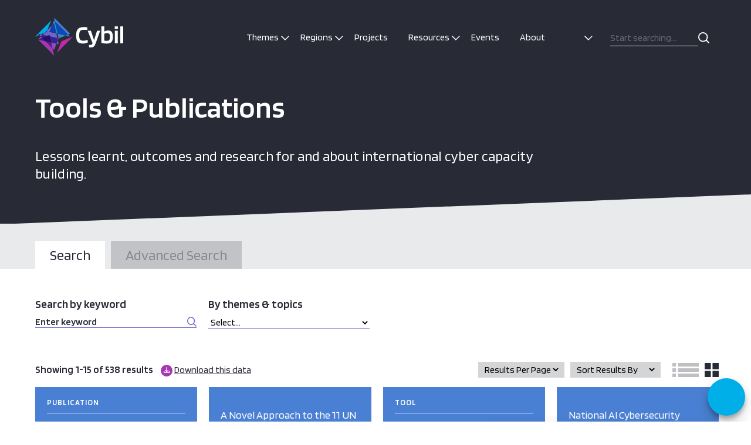

--- FILE ---
content_type: text/html; charset=UTF-8
request_url: https://cybilportal.org/publications/
body_size: 19908
content:
<!DOCTYPE html>
<html lang="en-GB" class="no-js">
<head>
  <meta charset="UTF-8">
  <meta charset="utf-8" />
  <meta http-equiv="X-UA-Compatible" content="IE=Edge,chrome=1">
  <title>Cybil Portal</title>
  <meta name="viewport" content="width=device-width, initial-scale=1.0" />
  <meta name='robots' content='index, follow, max-image-preview:large, max-snippet:-1, max-video-preview:-1' />
	<style>img:is([sizes="auto" i], [sizes^="auto," i]) { contain-intrinsic-size: 3000px 1500px }</style>
	
	<!-- This site is optimized with the Yoast SEO plugin v23.9 - https://yoast.com/wordpress/plugins/seo/ -->
	<script type="application/ld+json" class="yoast-schema-graph">{"@context":"https://schema.org","@graph":[{"@type":"WebSite","@id":"https://cybilportal.org/#website","url":"https://cybilportal.org/","name":"Cybil Portal","description":"Your SUPER-powered WP Engine Blog","potentialAction":[{"@type":"SearchAction","target":{"@type":"EntryPoint","urlTemplate":"https://cybilportal.org/?s={search_term_string}"},"query-input":{"@type":"PropertyValueSpecification","valueRequired":true,"valueName":"search_term_string"}}],"inLanguage":"en-GB"}]}</script>
	<!-- / Yoast SEO plugin. -->


<link rel='dns-prefetch' href='//www.google.com' />
<link rel='dns-prefetch' href='//www.gstatic.com' />
<link rel='dns-prefetch' href='//fonts.googleapis.com' />
		<!-- This site uses the Google Analytics by MonsterInsights plugin v8.27.0 - Using Analytics tracking - https://www.monsterinsights.com/ -->
							<script src="//www.googletagmanager.com/gtag/js?id=G-H5NMC9L4RB"  data-cfasync="false" data-wpfc-render="false" type="text/javascript" async></script>
			<script data-cfasync="false" data-wpfc-render="false" type="text/javascript">
				var mi_version = '8.27.0';
				var mi_track_user = true;
				var mi_no_track_reason = '';
								var MonsterInsightsDefaultLocations = {"page_location":"https:\/\/cybilportal.org\/publications\/"};
				if ( typeof MonsterInsightsPrivacyGuardFilter === 'function' ) {
					var MonsterInsightsLocations = (typeof MonsterInsightsExcludeQuery === 'object') ? MonsterInsightsPrivacyGuardFilter( MonsterInsightsExcludeQuery ) : MonsterInsightsPrivacyGuardFilter( MonsterInsightsDefaultLocations );
				} else {
					var MonsterInsightsLocations = (typeof MonsterInsightsExcludeQuery === 'object') ? MonsterInsightsExcludeQuery : MonsterInsightsDefaultLocations;
				}

								var disableStrs = [
										'ga-disable-G-H5NMC9L4RB',
									];

				/* Function to detect opted out users */
				function __gtagTrackerIsOptedOut() {
					for (var index = 0; index < disableStrs.length; index++) {
						if (document.cookie.indexOf(disableStrs[index] + '=true') > -1) {
							return true;
						}
					}

					return false;
				}

				/* Disable tracking if the opt-out cookie exists. */
				if (__gtagTrackerIsOptedOut()) {
					for (var index = 0; index < disableStrs.length; index++) {
						window[disableStrs[index]] = true;
					}
				}

				/* Opt-out function */
				function __gtagTrackerOptout() {
					for (var index = 0; index < disableStrs.length; index++) {
						document.cookie = disableStrs[index] + '=true; expires=Thu, 31 Dec 2099 23:59:59 UTC; path=/';
						window[disableStrs[index]] = true;
					}
				}

				if ('undefined' === typeof gaOptout) {
					function gaOptout() {
						__gtagTrackerOptout();
					}
				}
								window.dataLayer = window.dataLayer || [];

				window.MonsterInsightsDualTracker = {
					helpers: {},
					trackers: {},
				};
				if (mi_track_user) {
					function __gtagDataLayer() {
						dataLayer.push(arguments);
					}

					function __gtagTracker(type, name, parameters) {
						if (!parameters) {
							parameters = {};
						}

						if (parameters.send_to) {
							__gtagDataLayer.apply(null, arguments);
							return;
						}

						if (type === 'event') {
														parameters.send_to = monsterinsights_frontend.v4_id;
							var hookName = name;
							if (typeof parameters['event_category'] !== 'undefined') {
								hookName = parameters['event_category'] + ':' + name;
							}

							if (typeof MonsterInsightsDualTracker.trackers[hookName] !== 'undefined') {
								MonsterInsightsDualTracker.trackers[hookName](parameters);
							} else {
								__gtagDataLayer('event', name, parameters);
							}
							
						} else {
							__gtagDataLayer.apply(null, arguments);
						}
					}

					__gtagTracker('js', new Date());
					__gtagTracker('set', {
						'developer_id.dZGIzZG': true,
											});
					if ( MonsterInsightsLocations.page_location ) {
						__gtagTracker('set', MonsterInsightsLocations);
					}
										__gtagTracker('config', 'G-H5NMC9L4RB', {"allow_anchor":"true","forceSSL":"true","link_attribution":"true","page_path":location.pathname + location.search + location.hash} );
															window.gtag = __gtagTracker;										(function () {
						/* https://developers.google.com/analytics/devguides/collection/analyticsjs/ */
						/* ga and __gaTracker compatibility shim. */
						var noopfn = function () {
							return null;
						};
						var newtracker = function () {
							return new Tracker();
						};
						var Tracker = function () {
							return null;
						};
						var p = Tracker.prototype;
						p.get = noopfn;
						p.set = noopfn;
						p.send = function () {
							var args = Array.prototype.slice.call(arguments);
							args.unshift('send');
							__gaTracker.apply(null, args);
						};
						var __gaTracker = function () {
							var len = arguments.length;
							if (len === 0) {
								return;
							}
							var f = arguments[len - 1];
							if (typeof f !== 'object' || f === null || typeof f.hitCallback !== 'function') {
								if ('send' === arguments[0]) {
									var hitConverted, hitObject = false, action;
									if ('event' === arguments[1]) {
										if ('undefined' !== typeof arguments[3]) {
											hitObject = {
												'eventAction': arguments[3],
												'eventCategory': arguments[2],
												'eventLabel': arguments[4],
												'value': arguments[5] ? arguments[5] : 1,
											}
										}
									}
									if ('pageview' === arguments[1]) {
										if ('undefined' !== typeof arguments[2]) {
											hitObject = {
												'eventAction': 'page_view',
												'page_path': arguments[2],
											}
										}
									}
									if (typeof arguments[2] === 'object') {
										hitObject = arguments[2];
									}
									if (typeof arguments[5] === 'object') {
										Object.assign(hitObject, arguments[5]);
									}
									if ('undefined' !== typeof arguments[1].hitType) {
										hitObject = arguments[1];
										if ('pageview' === hitObject.hitType) {
											hitObject.eventAction = 'page_view';
										}
									}
									if (hitObject) {
										action = 'timing' === arguments[1].hitType ? 'timing_complete' : hitObject.eventAction;
										hitConverted = mapArgs(hitObject);
										__gtagTracker('event', action, hitConverted);
									}
								}
								return;
							}

							function mapArgs(args) {
								var arg, hit = {};
								var gaMap = {
									'eventCategory': 'event_category',
									'eventAction': 'event_action',
									'eventLabel': 'event_label',
									'eventValue': 'event_value',
									'nonInteraction': 'non_interaction',
									'timingCategory': 'event_category',
									'timingVar': 'name',
									'timingValue': 'value',
									'timingLabel': 'event_label',
									'page': 'page_path',
									'location': 'page_location',
									'title': 'page_title',
									'referrer' : 'page_referrer',
								};
								for (arg in args) {
																		if (!(!args.hasOwnProperty(arg) || !gaMap.hasOwnProperty(arg))) {
										hit[gaMap[arg]] = args[arg];
									} else {
										hit[arg] = args[arg];
									}
								}
								return hit;
							}

							try {
								f.hitCallback();
							} catch (ex) {
							}
						};
						__gaTracker.create = newtracker;
						__gaTracker.getByName = newtracker;
						__gaTracker.getAll = function () {
							return [];
						};
						__gaTracker.remove = noopfn;
						__gaTracker.loaded = true;
						window['__gaTracker'] = __gaTracker;
					})();
									} else {
										console.log("");
					(function () {
						function __gtagTracker() {
							return null;
						}

						window['__gtagTracker'] = __gtagTracker;
						window['gtag'] = __gtagTracker;
					})();
									}
			</script>
				<!-- / Google Analytics by MonsterInsights -->
		<script type="text/javascript">
/* <![CDATA[ */
window._wpemojiSettings = {"baseUrl":"https:\/\/s.w.org\/images\/core\/emoji\/16.0.1\/72x72\/","ext":".png","svgUrl":"https:\/\/s.w.org\/images\/core\/emoji\/16.0.1\/svg\/","svgExt":".svg","source":{"concatemoji":"https:\/\/cybilportal.org\/wp-includes\/js\/wp-emoji-release.min.js?ver=6.8.3"}};
/*! This file is auto-generated */
!function(s,n){var o,i,e;function c(e){try{var t={supportTests:e,timestamp:(new Date).valueOf()};sessionStorage.setItem(o,JSON.stringify(t))}catch(e){}}function p(e,t,n){e.clearRect(0,0,e.canvas.width,e.canvas.height),e.fillText(t,0,0);var t=new Uint32Array(e.getImageData(0,0,e.canvas.width,e.canvas.height).data),a=(e.clearRect(0,0,e.canvas.width,e.canvas.height),e.fillText(n,0,0),new Uint32Array(e.getImageData(0,0,e.canvas.width,e.canvas.height).data));return t.every(function(e,t){return e===a[t]})}function u(e,t){e.clearRect(0,0,e.canvas.width,e.canvas.height),e.fillText(t,0,0);for(var n=e.getImageData(16,16,1,1),a=0;a<n.data.length;a++)if(0!==n.data[a])return!1;return!0}function f(e,t,n,a){switch(t){case"flag":return n(e,"\ud83c\udff3\ufe0f\u200d\u26a7\ufe0f","\ud83c\udff3\ufe0f\u200b\u26a7\ufe0f")?!1:!n(e,"\ud83c\udde8\ud83c\uddf6","\ud83c\udde8\u200b\ud83c\uddf6")&&!n(e,"\ud83c\udff4\udb40\udc67\udb40\udc62\udb40\udc65\udb40\udc6e\udb40\udc67\udb40\udc7f","\ud83c\udff4\u200b\udb40\udc67\u200b\udb40\udc62\u200b\udb40\udc65\u200b\udb40\udc6e\u200b\udb40\udc67\u200b\udb40\udc7f");case"emoji":return!a(e,"\ud83e\udedf")}return!1}function g(e,t,n,a){var r="undefined"!=typeof WorkerGlobalScope&&self instanceof WorkerGlobalScope?new OffscreenCanvas(300,150):s.createElement("canvas"),o=r.getContext("2d",{willReadFrequently:!0}),i=(o.textBaseline="top",o.font="600 32px Arial",{});return e.forEach(function(e){i[e]=t(o,e,n,a)}),i}function t(e){var t=s.createElement("script");t.src=e,t.defer=!0,s.head.appendChild(t)}"undefined"!=typeof Promise&&(o="wpEmojiSettingsSupports",i=["flag","emoji"],n.supports={everything:!0,everythingExceptFlag:!0},e=new Promise(function(e){s.addEventListener("DOMContentLoaded",e,{once:!0})}),new Promise(function(t){var n=function(){try{var e=JSON.parse(sessionStorage.getItem(o));if("object"==typeof e&&"number"==typeof e.timestamp&&(new Date).valueOf()<e.timestamp+604800&&"object"==typeof e.supportTests)return e.supportTests}catch(e){}return null}();if(!n){if("undefined"!=typeof Worker&&"undefined"!=typeof OffscreenCanvas&&"undefined"!=typeof URL&&URL.createObjectURL&&"undefined"!=typeof Blob)try{var e="postMessage("+g.toString()+"("+[JSON.stringify(i),f.toString(),p.toString(),u.toString()].join(",")+"));",a=new Blob([e],{type:"text/javascript"}),r=new Worker(URL.createObjectURL(a),{name:"wpTestEmojiSupports"});return void(r.onmessage=function(e){c(n=e.data),r.terminate(),t(n)})}catch(e){}c(n=g(i,f,p,u))}t(n)}).then(function(e){for(var t in e)n.supports[t]=e[t],n.supports.everything=n.supports.everything&&n.supports[t],"flag"!==t&&(n.supports.everythingExceptFlag=n.supports.everythingExceptFlag&&n.supports[t]);n.supports.everythingExceptFlag=n.supports.everythingExceptFlag&&!n.supports.flag,n.DOMReady=!1,n.readyCallback=function(){n.DOMReady=!0}}).then(function(){return e}).then(function(){var e;n.supports.everything||(n.readyCallback(),(e=n.source||{}).concatemoji?t(e.concatemoji):e.wpemoji&&e.twemoji&&(t(e.twemoji),t(e.wpemoji)))}))}((window,document),window._wpemojiSettings);
/* ]]> */
</script>
<style id='wp-emoji-styles-inline-css' type='text/css'>

	img.wp-smiley, img.emoji {
		display: inline !important;
		border: none !important;
		box-shadow: none !important;
		height: 1em !important;
		width: 1em !important;
		margin: 0 0.07em !important;
		vertical-align: -0.1em !important;
		background: none !important;
		padding: 0 !important;
	}
</style>
<link rel='stylesheet' id='wp-block-library-css' href='https://cybilportal.org/wp-includes/css/dist/block-library/style.min.css?ver=6.8.3' type='text/css' media='all' />
<style id='classic-theme-styles-inline-css' type='text/css'>
/*! This file is auto-generated */
.wp-block-button__link{color:#fff;background-color:#32373c;border-radius:9999px;box-shadow:none;text-decoration:none;padding:calc(.667em + 2px) calc(1.333em + 2px);font-size:1.125em}.wp-block-file__button{background:#32373c;color:#fff;text-decoration:none}
</style>
<style id='global-styles-inline-css' type='text/css'>
:root{--wp--preset--aspect-ratio--square: 1;--wp--preset--aspect-ratio--4-3: 4/3;--wp--preset--aspect-ratio--3-4: 3/4;--wp--preset--aspect-ratio--3-2: 3/2;--wp--preset--aspect-ratio--2-3: 2/3;--wp--preset--aspect-ratio--16-9: 16/9;--wp--preset--aspect-ratio--9-16: 9/16;--wp--preset--color--black: #000000;--wp--preset--color--cyan-bluish-gray: #abb8c3;--wp--preset--color--white: #ffffff;--wp--preset--color--pale-pink: #f78da7;--wp--preset--color--vivid-red: #cf2e2e;--wp--preset--color--luminous-vivid-orange: #ff6900;--wp--preset--color--luminous-vivid-amber: #fcb900;--wp--preset--color--light-green-cyan: #7bdcb5;--wp--preset--color--vivid-green-cyan: #00d084;--wp--preset--color--pale-cyan-blue: #8ed1fc;--wp--preset--color--vivid-cyan-blue: #0693e3;--wp--preset--color--vivid-purple: #9b51e0;--wp--preset--gradient--vivid-cyan-blue-to-vivid-purple: linear-gradient(135deg,rgba(6,147,227,1) 0%,rgb(155,81,224) 100%);--wp--preset--gradient--light-green-cyan-to-vivid-green-cyan: linear-gradient(135deg,rgb(122,220,180) 0%,rgb(0,208,130) 100%);--wp--preset--gradient--luminous-vivid-amber-to-luminous-vivid-orange: linear-gradient(135deg,rgba(252,185,0,1) 0%,rgba(255,105,0,1) 100%);--wp--preset--gradient--luminous-vivid-orange-to-vivid-red: linear-gradient(135deg,rgba(255,105,0,1) 0%,rgb(207,46,46) 100%);--wp--preset--gradient--very-light-gray-to-cyan-bluish-gray: linear-gradient(135deg,rgb(238,238,238) 0%,rgb(169,184,195) 100%);--wp--preset--gradient--cool-to-warm-spectrum: linear-gradient(135deg,rgb(74,234,220) 0%,rgb(151,120,209) 20%,rgb(207,42,186) 40%,rgb(238,44,130) 60%,rgb(251,105,98) 80%,rgb(254,248,76) 100%);--wp--preset--gradient--blush-light-purple: linear-gradient(135deg,rgb(255,206,236) 0%,rgb(152,150,240) 100%);--wp--preset--gradient--blush-bordeaux: linear-gradient(135deg,rgb(254,205,165) 0%,rgb(254,45,45) 50%,rgb(107,0,62) 100%);--wp--preset--gradient--luminous-dusk: linear-gradient(135deg,rgb(255,203,112) 0%,rgb(199,81,192) 50%,rgb(65,88,208) 100%);--wp--preset--gradient--pale-ocean: linear-gradient(135deg,rgb(255,245,203) 0%,rgb(182,227,212) 50%,rgb(51,167,181) 100%);--wp--preset--gradient--electric-grass: linear-gradient(135deg,rgb(202,248,128) 0%,rgb(113,206,126) 100%);--wp--preset--gradient--midnight: linear-gradient(135deg,rgb(2,3,129) 0%,rgb(40,116,252) 100%);--wp--preset--font-size--small: 13px;--wp--preset--font-size--medium: 20px;--wp--preset--font-size--large: 36px;--wp--preset--font-size--x-large: 42px;--wp--preset--spacing--20: 0.44rem;--wp--preset--spacing--30: 0.67rem;--wp--preset--spacing--40: 1rem;--wp--preset--spacing--50: 1.5rem;--wp--preset--spacing--60: 2.25rem;--wp--preset--spacing--70: 3.38rem;--wp--preset--spacing--80: 5.06rem;--wp--preset--shadow--natural: 6px 6px 9px rgba(0, 0, 0, 0.2);--wp--preset--shadow--deep: 12px 12px 50px rgba(0, 0, 0, 0.4);--wp--preset--shadow--sharp: 6px 6px 0px rgba(0, 0, 0, 0.2);--wp--preset--shadow--outlined: 6px 6px 0px -3px rgba(255, 255, 255, 1), 6px 6px rgba(0, 0, 0, 1);--wp--preset--shadow--crisp: 6px 6px 0px rgba(0, 0, 0, 1);}:where(.is-layout-flex){gap: 0.5em;}:where(.is-layout-grid){gap: 0.5em;}body .is-layout-flex{display: flex;}.is-layout-flex{flex-wrap: wrap;align-items: center;}.is-layout-flex > :is(*, div){margin: 0;}body .is-layout-grid{display: grid;}.is-layout-grid > :is(*, div){margin: 0;}:where(.wp-block-columns.is-layout-flex){gap: 2em;}:where(.wp-block-columns.is-layout-grid){gap: 2em;}:where(.wp-block-post-template.is-layout-flex){gap: 1.25em;}:where(.wp-block-post-template.is-layout-grid){gap: 1.25em;}.has-black-color{color: var(--wp--preset--color--black) !important;}.has-cyan-bluish-gray-color{color: var(--wp--preset--color--cyan-bluish-gray) !important;}.has-white-color{color: var(--wp--preset--color--white) !important;}.has-pale-pink-color{color: var(--wp--preset--color--pale-pink) !important;}.has-vivid-red-color{color: var(--wp--preset--color--vivid-red) !important;}.has-luminous-vivid-orange-color{color: var(--wp--preset--color--luminous-vivid-orange) !important;}.has-luminous-vivid-amber-color{color: var(--wp--preset--color--luminous-vivid-amber) !important;}.has-light-green-cyan-color{color: var(--wp--preset--color--light-green-cyan) !important;}.has-vivid-green-cyan-color{color: var(--wp--preset--color--vivid-green-cyan) !important;}.has-pale-cyan-blue-color{color: var(--wp--preset--color--pale-cyan-blue) !important;}.has-vivid-cyan-blue-color{color: var(--wp--preset--color--vivid-cyan-blue) !important;}.has-vivid-purple-color{color: var(--wp--preset--color--vivid-purple) !important;}.has-black-background-color{background-color: var(--wp--preset--color--black) !important;}.has-cyan-bluish-gray-background-color{background-color: var(--wp--preset--color--cyan-bluish-gray) !important;}.has-white-background-color{background-color: var(--wp--preset--color--white) !important;}.has-pale-pink-background-color{background-color: var(--wp--preset--color--pale-pink) !important;}.has-vivid-red-background-color{background-color: var(--wp--preset--color--vivid-red) !important;}.has-luminous-vivid-orange-background-color{background-color: var(--wp--preset--color--luminous-vivid-orange) !important;}.has-luminous-vivid-amber-background-color{background-color: var(--wp--preset--color--luminous-vivid-amber) !important;}.has-light-green-cyan-background-color{background-color: var(--wp--preset--color--light-green-cyan) !important;}.has-vivid-green-cyan-background-color{background-color: var(--wp--preset--color--vivid-green-cyan) !important;}.has-pale-cyan-blue-background-color{background-color: var(--wp--preset--color--pale-cyan-blue) !important;}.has-vivid-cyan-blue-background-color{background-color: var(--wp--preset--color--vivid-cyan-blue) !important;}.has-vivid-purple-background-color{background-color: var(--wp--preset--color--vivid-purple) !important;}.has-black-border-color{border-color: var(--wp--preset--color--black) !important;}.has-cyan-bluish-gray-border-color{border-color: var(--wp--preset--color--cyan-bluish-gray) !important;}.has-white-border-color{border-color: var(--wp--preset--color--white) !important;}.has-pale-pink-border-color{border-color: var(--wp--preset--color--pale-pink) !important;}.has-vivid-red-border-color{border-color: var(--wp--preset--color--vivid-red) !important;}.has-luminous-vivid-orange-border-color{border-color: var(--wp--preset--color--luminous-vivid-orange) !important;}.has-luminous-vivid-amber-border-color{border-color: var(--wp--preset--color--luminous-vivid-amber) !important;}.has-light-green-cyan-border-color{border-color: var(--wp--preset--color--light-green-cyan) !important;}.has-vivid-green-cyan-border-color{border-color: var(--wp--preset--color--vivid-green-cyan) !important;}.has-pale-cyan-blue-border-color{border-color: var(--wp--preset--color--pale-cyan-blue) !important;}.has-vivid-cyan-blue-border-color{border-color: var(--wp--preset--color--vivid-cyan-blue) !important;}.has-vivid-purple-border-color{border-color: var(--wp--preset--color--vivid-purple) !important;}.has-vivid-cyan-blue-to-vivid-purple-gradient-background{background: var(--wp--preset--gradient--vivid-cyan-blue-to-vivid-purple) !important;}.has-light-green-cyan-to-vivid-green-cyan-gradient-background{background: var(--wp--preset--gradient--light-green-cyan-to-vivid-green-cyan) !important;}.has-luminous-vivid-amber-to-luminous-vivid-orange-gradient-background{background: var(--wp--preset--gradient--luminous-vivid-amber-to-luminous-vivid-orange) !important;}.has-luminous-vivid-orange-to-vivid-red-gradient-background{background: var(--wp--preset--gradient--luminous-vivid-orange-to-vivid-red) !important;}.has-very-light-gray-to-cyan-bluish-gray-gradient-background{background: var(--wp--preset--gradient--very-light-gray-to-cyan-bluish-gray) !important;}.has-cool-to-warm-spectrum-gradient-background{background: var(--wp--preset--gradient--cool-to-warm-spectrum) !important;}.has-blush-light-purple-gradient-background{background: var(--wp--preset--gradient--blush-light-purple) !important;}.has-blush-bordeaux-gradient-background{background: var(--wp--preset--gradient--blush-bordeaux) !important;}.has-luminous-dusk-gradient-background{background: var(--wp--preset--gradient--luminous-dusk) !important;}.has-pale-ocean-gradient-background{background: var(--wp--preset--gradient--pale-ocean) !important;}.has-electric-grass-gradient-background{background: var(--wp--preset--gradient--electric-grass) !important;}.has-midnight-gradient-background{background: var(--wp--preset--gradient--midnight) !important;}.has-small-font-size{font-size: var(--wp--preset--font-size--small) !important;}.has-medium-font-size{font-size: var(--wp--preset--font-size--medium) !important;}.has-large-font-size{font-size: var(--wp--preset--font-size--large) !important;}.has-x-large-font-size{font-size: var(--wp--preset--font-size--x-large) !important;}
:where(.wp-block-post-template.is-layout-flex){gap: 1.25em;}:where(.wp-block-post-template.is-layout-grid){gap: 1.25em;}
:where(.wp-block-columns.is-layout-flex){gap: 2em;}:where(.wp-block-columns.is-layout-grid){gap: 2em;}
:root :where(.wp-block-pullquote){font-size: 1.5em;line-height: 1.6;}
</style>
<link rel='stylesheet' id='gfce-ai-chatbot-css' href='https://cybilportal.org/wp-content/plugins/gfce-ai-chatbot/assets/styles/style.css?ver=6.8.3' type='text/css' media='all' />
<link rel='stylesheet' id='search-filter-plugin-styles-css' href='https://cybilportal.org/wp-content/plugins/search-filter-pro/public/assets/css/search-filter.min.css?ver=2.5.14' type='text/css' media='all' />
<link rel='stylesheet' id='style-css' href='https://cybilportal.org/wp-content/themes/cyber/style.css?ver=6.8.3' type='text/css' media='all' />
<link rel='stylesheet' id='google-font-css' href='https://fonts.googleapis.com/css?family=Blinker%3A200%2C300%2C400%2C600%2C700%2C800&#038;display=swap&#038;ver=6.8.3' type='text/css' media='all' />
<script type="text/javascript" src="https://cybilportal.org/wp-content/plugins/google-analytics-premium/assets/js/frontend-gtag.min.js?ver=8.27.0" id="monsterinsights-frontend-script-js"></script>
<script data-cfasync="false" data-wpfc-render="false" type="text/javascript" id='monsterinsights-frontend-script-js-extra'>/* <![CDATA[ */
var monsterinsights_frontend = {"js_events_tracking":"true","download_extensions":"doc,pdf,ppt,zip,xls,docx,pptx,xlsx","inbound_paths":"[{\"path\":\"\\\/go\\\/\",\"label\":\"affiliate\"},{\"path\":\"\\\/recommend\\\/\",\"label\":\"affiliate\"}]","home_url":"https:\/\/cybilportal.org","hash_tracking":"true","v4_id":"G-H5NMC9L4RB"};/* ]]> */
</script>
<script type="text/javascript" src="//cdnjs.cloudflare.com/ajax/libs/jquery/1.11.2/jquery.min.js?ver=6.8.3" id="jquery-js"></script>
<script type="text/javascript" id="search-filter-plugin-build-js-extra">
/* <![CDATA[ */
var SF_LDATA = {"ajax_url":"https:\/\/cybilportal.org\/cyber-api\/","home_url":"https:\/\/cybilportal.org\/","extensions":[]};
/* ]]> */
</script>
<script type="text/javascript" src="https://cybilportal.org/wp-content/plugins/search-filter-pro/public/assets/js/search-filter-build.min.js?ver=2.5.14" id="search-filter-plugin-build-js"></script>
<script type="text/javascript" src="https://cybilportal.org/wp-content/plugins/search-filter-pro/public/assets/js/chosen.jquery.min.js?ver=2.5.14" id="search-filter-plugin-chosen-js"></script>
<script type="text/javascript" src="https://cybilportal.org/wp-content/themes/cyber/js/core.js?ver=2025-07-01-10:41:14" id="core-js"></script>
<link rel="https://api.w.org/" href="https://cybilportal.org/wp-json/" /><script>document.documentElement.className += " js";</script>
<script  type="text/javascript">var ajaxurl ="https://cybilportal.org/cyber-api/";</script>
<!-- Google tag (gtag.js) -->
<script async src="https://www.googletagmanager.com/gtag/js?id=G-MSRB892BJT"></script>
<script>
  window.dataLayer = window.dataLayer || [];
  function gtag(){dataLayer.push(arguments);}
  gtag('js', new Date());

  gtag('config', 'G-MSRB892BJT');
</script>
<link rel="icon" href="https://cybilportal.org/wp-content/uploads/2020/01/cropped-Cybil_Favicon_Cybil_Favicon_196x196-32x32.png" sizes="32x32" />
<link rel="icon" href="https://cybilportal.org/wp-content/uploads/2020/01/cropped-Cybil_Favicon_Cybil_Favicon_196x196-192x192.png" sizes="192x192" />
<link rel="apple-touch-icon" href="https://cybilportal.org/wp-content/uploads/2020/01/cropped-Cybil_Favicon_Cybil_Favicon_196x196-180x180.png" />
<meta name="msapplication-TileImage" content="https://cybilportal.org/wp-content/uploads/2020/01/cropped-Cybil_Favicon_Cybil_Favicon_196x196-270x270.png" />

  <!-- Global site tag (gtag.js) - Google Analytics -->
  <script async src="https://www.googletagmanager.com/gtag/js?id=UA-149124146-1"></script>
  <script>
    window.dataLayer = window.dataLayer || [];
    function gtag(){dataLayer.push(arguments);}
    gtag('js', new Date());
    gtag('config', 'UA-149124146-1');
  </script>

  <!-- Google Tag Manager -->
  <script>(function(w,d,s,l,i){w[l]=w[l]||[];w[l].push({'gtm.start':
  new Date().getTime(),event:'gtm.js'});var f=d.getElementsByTagName(s)[0],
  j=d.createElement(s),dl=l!='dataLayer'?'&l='+l:'';j.async=true;j.src=
  'https://www.googletagmanager.com/gtm.js?id='+i+dl;f.parentNode.insertBefore(j,f);
  })(window,document,'script','dataLayer','GTM-5DB2RXJ');</script>
  <!-- End Google Tag Manager -->

</head>
<body class="blog wp-theme-oneltd-base wp-child-theme-cyber">
  <header class="main-header">
    <div class="container">
      <div class="logo">
        <a href="https://cybilportal.org"><img src="https://cybilportal.org/wp-content/themes/cyber/images/cybil-logo.svg" alt="Cybil" class="cybil-logo"></a>
      </div>

      <nav class="nav" role="navigation">
        <ul id="menu-main-navigation" class="menu"><li id="menu-item-13490" class="menu-item menu-item-type-custom menu-item-object-custom menu-item-has-children menu-item-13490"><a>Themes</a>
<ul class="sub-menu">
	<li class="menu-item menu-item-type-custom"><a href="https://cybilportal.org/projects-by?page=theme&#038;_sft_themes=emerging-technologies">Emerging Technologies</a></li><li class="menu-item menu-item-type-custom"><a href="https://cybilportal.org/projects-by?page=theme&#038;_sft_themes=policy-strategy">Cyber Security Policy and Strategy</a></li><li class="menu-item menu-item-type-custom"><a href="https://cybilportal.org/projects-by?page=theme&#038;_sft_themes=cyber-incident-management-ciip">Cyber Incident Management &amp; Critical Information Protection</a></li><li class="menu-item menu-item-type-custom"><a href="https://cybilportal.org/projects-by?page=theme&#038;_sft_themes=cybercrime">Cybercrime</a></li><li class="menu-item menu-item-type-custom"><a href="https://cybilportal.org/projects-by?page=theme&#038;_sft_themes=cyber-security-culture-skills">Cyber Security Culture &amp; Skills</a></li><li class="menu-item menu-item-type-custom"><a href="https://cybilportal.org/projects-by?page=theme&#038;_sft_themes=cyber-security-standards">Cyber Security Standards</a></li>
</ul>
</li>
<li id="menu-item-13492" class="menu-item menu-item-type-custom menu-item-object-custom menu-item-has-children menu-item-13492"><a>Regions</a>
<ul class="sub-menu">
	<li id="menu-item-23835" class="menu-item menu-item-type-custom menu-item-object-custom menu-item-23835"><a href="https://cybilportal.org/projects-by?page=region&#038;_sft_region=latin-america-the-caribbean">Latin America &#038; the Caribbean</a></li>
	<li id="menu-item-23834" class="menu-item menu-item-type-custom menu-item-object-custom menu-item-23834"><a href="https://cybilportal.org/projects-by?page=region&#038;_sft_region=north-america">North America</a></li>
	<li id="menu-item-23836" class="menu-item menu-item-type-custom menu-item-object-custom menu-item-23836"><a href="https://cybilportal.org/projects-by?page=region&#038;_sft_region=europe">Europe</a></li>
	<li id="menu-item-23837" class="menu-item menu-item-type-custom menu-item-object-custom menu-item-23837"><a href="https://cybilportal.org/projects-by?page=region&#038;_sft_region=central-asia">Central Asia</a></li>
	<li id="menu-item-23838" class="menu-item menu-item-type-custom menu-item-object-custom menu-item-23838"><a href="https://cybilportal.org/projects-by?page=region&#038;_sft_region=south-asia">South Asia</a></li>
	<li id="menu-item-23839" class="menu-item menu-item-type-custom menu-item-object-custom menu-item-23839"><a href="https://cybilportal.org/projects-by?page=region&#038;_sft_region=east-asia">East Asia</a></li>
	<li id="menu-item-23840" class="menu-item menu-item-type-custom menu-item-object-custom menu-item-23840"><a href="https://cybilportal.org/projects-by?page=region&#038;_sft_region=south-east-asia">South East Asia</a></li>
	<li id="menu-item-23841" class="menu-item menu-item-type-custom menu-item-object-custom menu-item-23841"><a href="https://cybilportal.org/projects-by?page=region&#038;_sft_region=oceania">Pacific Oceania</a></li>
	<li id="menu-item-23842" class="menu-item menu-item-type-custom menu-item-object-custom menu-item-23842"><a href="https://cybilportal.org/projects-by?page=region&#038;_sft_region=middle-east-north-africa">Middle East &#038; North Africa</a></li>
	<li id="menu-item-23843" class="menu-item menu-item-type-custom menu-item-object-custom menu-item-23843"><a href="https://cybilportal.org/projects-by?page=region&#038;_sft_region=sub-saharan-africa">Sub-Saharan Africa</a></li>
	<li id="menu-item-23868" class="menu-item menu-item-type-custom menu-item-object-custom menu-item-23868"><a href="https://cybilportal.org/projects-by?page=region&#038;_sft_region=western-africa">West Africa</a></li>
	<li id="menu-item-23869" class="menu-item menu-item-type-custom menu-item-object-custom menu-item-23869"><a href="https://cybilportal.org/projects-by?page=region&#038;_sft_region=central-africa">Central Africa</a></li>
	<li id="menu-item-23870" class="menu-item menu-item-type-custom menu-item-object-custom menu-item-23870"><a href="https://cybilportal.org/projects-by?page=region&#038;_sft_region=eastern-africa">Eastern Africa</a></li>
	<li id="menu-item-23871" class="menu-item menu-item-type-custom menu-item-object-custom menu-item-23871"><a href="https://cybilportal.org/projects-by?page=region&#038;_sft_region=southern-africa">Southern Africa</a></li>
</ul>
</li>
<li id="menu-item-229" class="menu-item menu-item-type-post_type_archive menu-item-object-project menu-item-229"><a href="https://cybilportal.org/projects/">Projects</a></li>
<li id="menu-item-13494" class="menu-item menu-item-type-custom menu-item-object-custom menu-item-has-children menu-item-13494"><a>Resources</a>
<ul class="sub-menu">
	<li id="menu-item-231" class="menu-item menu-item-type-post_type_archive menu-item-object-publications menu-item-231"><a href="https://cybilportal.org/publications/">Tools &#038; Publications</a></li>
	<li id="menu-item-13496" class="menu-item menu-item-type-post_type_archive menu-item-object-webinars menu-item-13496"><a href="https://cybilportal.org/webinars/">Webinars</a></li>
	<li id="menu-item-232" class="menu-item menu-item-type-post_type_archive menu-item-object-actors menu-item-232"><a href="https://cybilportal.org/actors/">Actors</a></li>
</ul>
</li>
<li id="menu-item-1860" class="menu-item menu-item-type-post_type_archive menu-item-object-event menu-item-1860"><a href="https://cybilportal.org/events/">Events</a></li>
<li id="menu-item-2081" class="menu-item menu-item-type-custom menu-item-object-custom menu-item-has-children menu-item-2081"><a href="#">About</a>
<ul class="sub-menu">
	<li id="menu-item-62092" class="menu-item menu-item-type-post_type menu-item-object-page menu-item-62092"><a href="https://cybilportal.org/what-is-cyber-capacity-building/">What is Cyber Capacity Building?</a></li>
	<li id="menu-item-2084" class="menu-item menu-item-type-post_type menu-item-object-page menu-item-2084"><a href="https://cybilportal.org/about-cybil/">About Cybil</a></li>
	<li id="menu-item-2605" class="menu-item menu-item-type-post_type menu-item-object-page menu-item-2605"><a href="https://cybilportal.org/curation-processes/">Curation Processes</a></li>
	<li id="menu-item-2082" class="menu-item menu-item-type-post_type menu-item-object-page menu-item-2082"><a href="https://cybilportal.org/about-the-gfce/">About the GFCE</a></li>
	<li id="menu-item-2085" class="menu-item menu-item-type-post_type menu-item-object-page menu-item-2085"><a href="https://cybilportal.org/contact/">Contact</a></li>
	<li id="menu-item-2083" class="menu-item menu-item-type-post_type menu-item-object-page menu-item-2083"><a href="https://cybilportal.org/content-policy/">Content Policy</a></li>
	<li id="menu-item-13675" class="menu-item menu-item-type-post_type menu-item-object-page menu-item-13675"><a href="https://cybilportal.org/getting-started/">Are you new here?</a></li>
</ul>
</li>
</ul>
        <div class="nav-search">
        	<form role="search" method="get" id="searchform" action="https://cybilportal.org/">
    <div>
        <input type="text" value="" name="s" id="s" placeholder="Start searching..." />
        <input type="submit" id="searchsubmit" value="Search" />
    </div>
</form>        </div>

        <a href="#" class="close-button">
          <svg xmlns="http://www.w3.org/2000/svg" width="24" height="24" viewBox="0 0 24 24"><path d="M24 20.188l-8.315-8.209 8.2-8.282-3.697-3.697-8.212 8.318-8.31-8.203-3.666 3.666 8.321 8.24-8.206 8.313 3.666 3.666 8.237-8.318 8.285 8.203z"/></svg>
        </a>
      </nav>

      <a href="#" class="hamburger">
        <svg xmlns="http://www.w3.org/2000/svg" width="24" height="24" viewBox="0 0 24 24"><path d="M24 6h-24v-4h24v4zm0 4h-24v4h24v-4zm0 8h-24v4h24v-4z"/></svg>
      </a>

      
    </div>
  </header><style>
  :root {
    --theme: #6d68c9;
  }
</style>

<div id="toggle-filter-text" style="display: none;">
  Turning the toggle on will also search for countries within the beneficiary groups.</div>

<script type="text/javascript">
  var CYBER_TOOLTIPS={
    tooltip_region: "Returns results for all the countries\/territories within the region. ",tooltip_country: "Throughout the portal, the term \u2018country\u2019 should be understood as an abbreviation of \u2018country\/territory\u2019 and does not reflect a position on status.",tooltip_theme: "",tooltip_status: "",tooltip_beneficiary_country: "The beneficiary country",tooltip_beneficiary_region: "The beneficiary region",tooltip_beneficiary_group: "Returns results when the project reported a specific group of countries as a beneficiary.   ",tooltip_tag: "",tooltip_actor: "Returns results when the organisation is a Funder, Implementer or Partner.",tooltip_project_funder: "",tooltip_project_implementer: "",tooltip_project_partner: "",tooltip_publication_type: "",tooltip_publication_year: "",tooltip_actor_type: "",tooltip_actor_group_membership: "",tooltip_webinar_actors: "",tooltip_webinar_year: "",  };
</script>
   <div class="row-full-width dark">
      <section class="container">
          <div class="content-header">
            <div class="term-title">
               <h1>Tools & Publications</h1>
                           </div>
               <p>Lessons learnt, outcomes and research for and about international cyber capacity building.</p>
                        </div>
                </section>
   </div>
<div class="search-tabs-background">
            <ul class="search-tabs"><li class="selected"><a href="/publications">Search</a></li><li class=""><a href="/publications-advanced">Advanced Search</a></li></ul>
          </div>      <section class="row filter-results publications">
         <div class="top-filters publications">
            <form data-sf-form-id='13486' data-is-rtl='0' data-maintain-state='' data-results-url='https://cybilportal.org/publications/' data-ajax-form-url='https://cybilportal.org/?sfid=13486&amp;sf_action=get_data&amp;sf_data=form' data-display-result-method='archive' data-use-history-api='1' data-template-loaded='1' data-lang-code='en' data-ajax='0' data-init-paged='1' data-auto-update='1' data-auto-count='1' data-auto-count-refresh-mode='1' action='https://cybilportal.org/publications/' method='post' class='searchandfilter' id='search-filter-form-13486' autocomplete='off' data-instance-count='1'><ul><li class="sf-field-search" data-sf-field-name="search" data-sf-field-type="search" data-sf-field-input-type=""><h4>Search by keyword</h4>		<label>
				   <input placeholder="Enter keyword" name="_sf_search[]" class="sf-input-text" type="text" value="" title=""></label>		</li><li class="sf-field-taxonomy-themes" data-sf-field-name="_sft_themes" data-sf-field-type="taxonomy" data-sf-field-input-type="checkbox"><h4>By themes &amp; topics</h4>		<ul data-operator="or" class="">
					  <li class="sf-level-0 sf-item-5904" data-sf-count="18" data-sf-depth="0"><input  class="sf-input-checkbox" type="checkbox" value="emerging-technologies" name="_sft_themes[]" id="sf-input-5fa1e8be10dc39fb4b90efbbe54c995e"><label class="sf-label-checkbox" for="sf-input-5fa1e8be10dc39fb4b90efbbe54c995e">Emerging Technologies<span class="sf-count">(18)</span></label></li><li class="sf-level-0 sf-item-5" data-sf-count="190" data-sf-depth="0"><input  class="sf-input-checkbox" type="checkbox" value="policy-strategy" name="_sft_themes[]" id="sf-input-1e79137da296fae7013bdc447197bf07"><label class="sf-label-checkbox" for="sf-input-1e79137da296fae7013bdc447197bf07">Cyber Security Policy and Strategy<span class="sf-count">(190)</span></label><ul class="children"><li class="sf-level-1 sf-item-6" data-sf-count="66" data-sf-depth="1"><input  class="sf-input-checkbox" type="checkbox" value="strategies" name="_sft_themes[]" id="sf-input-e2a4a4247c53b0f3466cdb3ceab3d6fd"><label class="sf-label-checkbox" for="sf-input-e2a4a4247c53b0f3466cdb3ceab3d6fd">Strategies<span class="sf-count">(66)</span></label></li><li class="sf-level-1 sf-item-7" data-sf-count="66" data-sf-depth="1"><input  class="sf-input-checkbox" type="checkbox" value="assessments" name="_sft_themes[]" id="sf-input-7302c1d6527ee57ca26b0d79fd133953"><label class="sf-label-checkbox" for="sf-input-7302c1d6527ee57ca26b0d79fd133953">National Assessments<span class="sf-count">(66)</span></label></li><li class="sf-level-1 sf-item-8" data-sf-count="74" data-sf-depth="1"><input  class="sf-input-checkbox" type="checkbox" value="cbms-and-norms" name="_sft_themes[]" id="sf-input-241aed436bcbe7399f80ef7d53a7d2d8"><label class="sf-label-checkbox" for="sf-input-241aed436bcbe7399f80ef7d53a7d2d8">CBMs, Norms and Cyberdiplomacy<span class="sf-count">(74)</span></label></li></ul></li><li class="sf-level-0 sf-item-12" data-sf-count="146" data-sf-depth="0"><input  class="sf-input-checkbox" type="checkbox" value="cyber-incident-management-ciip" name="_sft_themes[]" id="sf-input-f54ee943623b9f69521acbfd9803291a"><label class="sf-label-checkbox" for="sf-input-f54ee943623b9f69521acbfd9803291a">Cyber Incident Management &amp; Critical Information Protection<span class="sf-count">(146)</span></label><ul class="children"><li class="sf-level-1 sf-item-14" data-sf-count="72" data-sf-depth="1"><input  class="sf-input-checkbox" type="checkbox" value="national-computer-security-incident-response" name="_sft_themes[]" id="sf-input-cb0e17159694aafd9e63c9df4c05fcdf"><label class="sf-label-checkbox" for="sf-input-cb0e17159694aafd9e63c9df4c05fcdf">National Computer Security Incident Response<span class="sf-count">(72)</span></label></li><li class="sf-level-1 sf-item-69" data-sf-count="63" data-sf-depth="1"><input  class="sf-input-checkbox" type="checkbox" value="critical-information-infrastructure-protection" name="_sft_themes[]" id="sf-input-216499d1cc37d38621e80bd287d45f14"><label class="sf-label-checkbox" for="sf-input-216499d1cc37d38621e80bd287d45f14">Critical Information Infrastructure Protection<span class="sf-count">(63)</span></label></li></ul></li><li class="sf-level-0 sf-item-71" data-sf-count="129" data-sf-depth="0"><input  class="sf-input-checkbox" type="checkbox" value="cybercrime" name="_sft_themes[]" id="sf-input-e549dd053c95ef2b35bb75a16579ee05"><label class="sf-label-checkbox" for="sf-input-e549dd053c95ef2b35bb75a16579ee05">Cybercrime<span class="sf-count">(129)</span></label><ul class="children"><li class="sf-level-1 sf-item-75" data-sf-count="45" data-sf-depth="1"><input  class="sf-input-checkbox" type="checkbox" value="cybercrime-training-and-prevention" name="_sft_themes[]" id="sf-input-e1e2efc45369afa688a7b2ed1ce867c5"><label class="sf-label-checkbox" for="sf-input-e1e2efc45369afa688a7b2ed1ce867c5">Cybercrime Training and Prevention<span class="sf-count">(45)</span></label></li><li class="sf-level-1 sf-item-73" data-sf-count="46" data-sf-depth="1"><input  class="sf-input-checkbox" type="checkbox" value="legal-frameworks-cybercrime-law" name="_sft_themes[]" id="sf-input-d4eada9e2ebf5db88405cac0a4086505"><label class="sf-label-checkbox" for="sf-input-d4eada9e2ebf5db88405cac0a4086505">Legal Frameworks / Cybercrime Law<span class="sf-count">(46)</span></label></li></ul></li><li class="sf-level-0 sf-item-77" data-sf-count="139" data-sf-depth="0"><input  class="sf-input-checkbox" type="checkbox" value="cyber-security-culture-skills" name="_sft_themes[]" id="sf-input-989af21823deb275c315773cb45b3515"><label class="sf-label-checkbox" for="sf-input-989af21823deb275c315773cb45b3515">Cyber Security Culture &amp; Skills<span class="sf-count">(139)</span></label><ul class="children"><li class="sf-level-1 sf-item-78" data-sf-count="90" data-sf-depth="1"><input  class="sf-input-checkbox" type="checkbox" value="cyber-security-awareness" name="_sft_themes[]" id="sf-input-59dbb14d6bddbdb3fe9fbe9a4ddcb7cd"><label class="sf-label-checkbox" for="sf-input-59dbb14d6bddbdb3fe9fbe9a4ddcb7cd">Cyber Security Awareness<span class="sf-count">(90)</span></label></li><li class="sf-level-1 sf-item-79" data-sf-count="65" data-sf-depth="1"><input  class="sf-input-checkbox" type="checkbox" value="education-training-and-workforce-development" name="_sft_themes[]" id="sf-input-baa49d172fb9f1d0d156f6f4729107b6"><label class="sf-label-checkbox" for="sf-input-baa49d172fb9f1d0d156f6f4729107b6">Education, Training &amp; Workforce Development<span class="sf-count">(65)</span></label></li></ul></li><li class="sf-level-0 sf-item-61" data-sf-count="66" data-sf-depth="0"><input  class="sf-input-checkbox" type="checkbox" value="cyber-security-standards" name="_sft_themes[]" id="sf-input-dbd1b611999d265340489c8c66dc6ee9"><label class="sf-label-checkbox" for="sf-input-dbd1b611999d265340489c8c66dc6ee9">Cyber Security Standards<span class="sf-count">(66)</span></label></li>		</ul>
		</li><li class="sf-field-sort_order" data-sf-field-name="_sf_sort_order" data-sf-field-type="sort_order" data-sf-field-input-type="select">		<label>
				   		<select name="_sf_sort_order[]" class="sf-input-select" title="">
						  			<option class="sf-level-0 sf-item-0 sf-option-active" selected="selected" data-sf-depth="0" value="">Sort Results By</option>
											<option class="sf-level-0 " data-sf-depth="0" value="modified+desc">Recently updated</option>
											<option class="sf-level-0 " data-sf-depth="0" value="title+asc">Alphabetical</option>
											</select></label>										</li><li class="sf-field-posts_per_page" data-sf-field-name="posts_per_page" data-sf-field-type="posts_per_page" data-sf-field-input-type="select">		<label>
				   		<select name="_sf_ppp[]" class="sf-input-select" title="">
						  			<option class="sf-level-0 sf-item-0 sf-option-active" selected="selected" data-sf-depth="0" value="">Results Per Page </option>
											<option class="sf-level-0 " data-sf-depth="0" value="15">15</option>
											<option class="sf-level-0 " data-sf-depth="0" value="30">30</option>
											<option class="sf-level-0 " data-sf-depth="0" value="45">45</option>
											<option class="sf-level-0 " data-sf-depth="0" value="60">60</option>
											<option class="sf-level-0 " data-sf-depth="0" value="75">75</option>
											</select></label>										</li><li class="sf-field-reset" data-sf-field-name="reset" data-sf-field-type="reset" data-sf-field-input-type="link"><a href="#" class="search-filter-reset" data-search-form-id="13486" data-sf-submit-form="always">Clear all</a></li></ul></form>         </div>
                  <div class="content">
            
            <section class="viewing-options">
               <div class="total-results">
                  <h4>Showing 1-15 of 538 results</h4>                  <form action="#" method="POST" class="export-xlsx-button">
                     <button>
                        <img src="/wp-content/themes/cyber/images/icons/download.svg" width="20" height="20" aria-hidden="true"/>
                        <span>Download this data</span>
                     </button>
                     <input type="hidden" id="export_xlsx_publications" name="export_xlsx_publications" value="1" />
                     <input type="hidden" name="xlsx-download" value="1" />
                     <input type="hidden" id="category_landing_page_type"" name="category_landing_page_type" value="" />
                                       <div class="mobile-view">
                        <span><a href="#" data-action="update_filter_view" data-value="list">&nbsp;</a></span>
                        <span><a href="#" data-action="update_filter_view" data-value="grid" class="selected">&nbsp;</a></span>
                     </div>
                                    </form>
               </div>
               <form action="#" method="POST" style="display: none;">
                  <input type="hidden" id="cyber-post-count" name="cyber-post-count" value="538" />
                  <input type="hidden" id="cyber-num-posts-per-page" name="cyber-num-posts-per-page" value="15" />
               </form>

               
               <div class="options">
                                       <div class="view">
                        <span><a href="#" data-action="update_filter_view" data-value="list">&nbsp;</a></span>
                        <span><a href="#" data-action="update_filter_view" data-value="grid" class="selected">&nbsp;</a></span>
                     </div>
                                 </div>
            </section>
            <section class="tiles publications-tiles">
               
<? if($post_type != 'page') { ?>
<div class="tile publications" data-post_type="publications">
	    <h6 class="">Publication</h6>

    
    <h3>A Novel Approach to the 11 UN Norms for Responsible State Behaviour in Cyberspace: Guidelines for Gendered Implementation</h3>
    
        
    <h4>Authors</h4><ul class="authors-list"><li><a href="https://cybilportal.org/actors/inter-american-committee-against-terrorism/">OAS &#8211; Inter-American Committee against Terrorism (CICTE)</a></li><li><a href="https://cybilportal.org/actors/united-nations-institute-for-disarmament-research-unidr/">United Nations Institute for Disarmament Research (UNIDIR)</a></li></ul><h4>Year</h4><ul class="year"><li>2025</li></ul><h4>Description</h4><ul class="year"><li>Cybersecurity has important implications for gender equality. Cybersecurity incidents affect people &hellip;</li></ul> 
    <p class="final-line">&nbsp;</p>
    <a href="https://cybilportal.org/publications/a-novel-approach-to-the-11-un-norms-for-responsible-state-behaviour-in-cyberspace-guidelines-for-gendered-implementation/"></a>
</div>
<? } else { ?>
<script>

</script>
<div class="tile publications" data-post_type="publications">
    <h3>A Novel Approach to the 11 UN Norms for Responsible State Behaviour in Cyberspace: Guidelines for Gendered Implementation</h3>
	<p>Cybersecurity has important implications for gender equality. Cybersecurity incidents affect people of different genders differently. Moreover, inattention to gender makes cybersecurity less effective. It introduces unnoticed vulnerabilities into technical systems and policy responses to cyber threats. The underrepresentation of women and people of diverse gender identities, expressions and sexualities within [&hellip;]</p>
    <a href="https://cybilportal.org/publications/a-novel-approach-to-the-11-un-norms-for-responsible-state-behaviour-in-cyberspace-guidelines-for-gendered-implementation/"></a>
</div>    
<? } ?>


<? if($post_type != 'page') { ?>
<div class="tile publications" data-post_type="publications">
	    <h6 class="">Tool</h6>

    
    <h3>National AI Cybersecurity Readiness Metric</h3>
    
        
    <h4>Authors</h4><ul class="authors-list"><li><a href="https://cybilportal.org/actors/global-cyber-security-capacity-centre/">University of Oxford &#8211; Global Cyber Security Capacity Centre (GCSCC)</a></li></ul><h4>Year</h4><ul class="year"><li>2025</li></ul><h4>Description</h4><ul class="year"><li>The metric is designed to support countries at all stages of AI adoption, from those actively implem&hellip;</li></ul> 
    <p class="final-line">&nbsp;</p>
    <a href="https://cybilportal.org/publications/national-ai-cybersecurity-readiness-metric/"></a>
</div>
<? } else { ?>
<script>

</script>
<div class="tile publications" data-post_type="publications">
    <h3>National AI Cybersecurity Readiness Metric</h3>
	<p>The metric is designed to support countries at all stages of AI adoption, from those actively implementing cybersecurity measures to those just beginning to explore AI integration into their strategies. As AI technologies and are quickly evolving, the metric helps nations prepare to defend against the emerging threat landscape. For nations [&hellip;]</p>
    <a href="https://cybilportal.org/publications/national-ai-cybersecurity-readiness-metric/"></a>
</div>    
<? } ?>


<? if($post_type != 'page') { ?>
<div class="tile publications" data-post_type="publications">
	    <h6 class="">Publication</h6>

    
    <h3>Cybersecurity Economics for Emerging Markets</h3>
    
        
    <h4>Authors</h4><ul class="authors-list"><li><a href="https://cybilportal.org/actors/world-bank/">World Bank</a></li></ul><h4>Year</h4><ul class="year"><li>2024</li></ul><h4>Description</h4><ul class="year"><li>In our increasingly interconnected world, where digital technologies are rapidly transforming multip&hellip;</li></ul> 
    <p class="final-line">&nbsp;</p>
    <a href="https://cybilportal.org/publications/cybersecurity-economics-for-emerging-markets/"></a>
</div>
<? } else { ?>
<script>

</script>
<div class="tile publications" data-post_type="publications">
    <h3>Cybersecurity Economics for Emerging Markets</h3>
	<p>In our increasingly interconnected world, where digital technologies are rapidly transforming multiple aspects of daily life, the critical role of cybersecurity cannot be overstated, especially in developing nations. As these countries strive to harness the power of modern technology to drive economic growth, enhance public services, and elevate living standards, [&hellip;]</p>
    <a href="https://cybilportal.org/publications/cybersecurity-economics-for-emerging-markets/"></a>
</div>    
<? } ?>


<? if($post_type != 'page') { ?>
<div class="tile publications" data-post_type="publications">
	    <h6 class="">Publication</h6>

    
    <h3>The Ransomware Playbook and How to Disrupt It</h3>
    
        
    <h4>Authors</h4><ul class="authors-list"><li><a href="https://cybilportal.org/actors/european-cyber-conflict-research-initiative-eccri/">Virtual Routes (previously European Cyber Conflict Research Initiative -ECCRI)</a></li></ul><h4>Year</h4><ul class="year"><li>2025</li></ul><h4>Description</h4><ul class="year"><li>Over the years, ransomware groups have improved their &#8216;playbooks&#8217;. This report looks at &hellip;</li></ul> 
    <p class="final-line">&nbsp;</p>
    <a href="https://cybilportal.org/publications/the-ransomware-playbook-and-how-to-disrupt-it/"></a>
</div>
<? } else { ?>
<script>

</script>
<div class="tile publications" data-post_type="publications">
    <h3>The Ransomware Playbook and How to Disrupt It</h3>
	<p>Over the years, ransomware groups have improved their &#8216;playbooks&#8217;. This report looks at government actions that aim to counter this new ransomware playbook. Based on the Virtual Routes Ransomware Countermeasures Tracker and insights from Ransom War: How Cybercrime Became a Threat to National Security, the report highlights what is working, what is [&hellip;]</p>
    <a href="https://cybilportal.org/publications/the-ransomware-playbook-and-how-to-disrupt-it/"></a>
</div>    
<? } ?>


<? if($post_type != 'page') { ?>
<div class="tile publications" data-post_type="publications">
	    <h6 class="">Tool</h6>

    
    <h3>ASEAN Responsible AI Roadmap (2025 &#8211; 2030)</h3>
    
        
    <h4>Authors</h4><ul class="authors-list"><li><a href="https://cybilportal.org/actors/association-of-southeast-asian-nations-asean/">Association of Southeast Asian Nations (ASEAN)</a></li></ul><h4>Year</h4><ul class="year"><li>2025</li></ul><h4>Description</h4><ul class="year"><li>The ASEAN Responsible AI Roadmap (2025-2030) (the Roadmap) is developed to provide actionable steps &hellip;</li></ul> 
    <p class="final-line">&nbsp;</p>
    <a href="https://cybilportal.org/publications/asean-responsible-ai-roadmap-2025-2030/"></a>
</div>
<? } else { ?>
<script>

</script>
<div class="tile publications" data-post_type="publications">
    <h3>ASEAN Responsible AI Roadmap (2025 &#8211; 2030)</h3>
	<p>The ASEAN Responsible AI Roadmap (2025-2030) (the Roadmap) is developed to provide actionable steps for ASEAN policymakers and stakeholders to create the ideal conditions for responsible AI to flourish in the region, as well as for AMS to leverage and enable responsible AI in a meaningful, impactful, and sustainable manner [&hellip;]</p>
    <a href="https://cybilportal.org/publications/asean-responsible-ai-roadmap-2025-2030/"></a>
</div>    
<? } ?>


<? if($post_type != 'page') { ?>
<div class="tile publications" data-post_type="publications">
	    <h6 class="">Publication</h6>

    
    <h3>Tech Leap or Tech Lag: Latin America&#8217;s Quest to Keep up with Emerging Technologies</h3>
    
        
    <h4>Authors</h4><ul class="authors-list"><li><a href="https://cybilportal.org/actors/florida-international-university-fiu/">Florida International University (FIU)</a></li></ul><h4>Year</h4><ul class="year"><li>2025</li></ul><h4>Description</h4><ul class="year"><li>This paper analyzes how Latin American and Caribbean (LAC) countries adopt or develop emerging techn&hellip;</li></ul> 
    <p class="final-line">&nbsp;</p>
    <a href="https://cybilportal.org/publications/tech-leap-or-tech-lag-latin-americas-quest-to-keep-up-with-emerging-technologies/"></a>
</div>
<? } else { ?>
<script>

</script>
<div class="tile publications" data-post_type="publications">
    <h3>Tech Leap or Tech Lag: Latin America&#8217;s Quest to Keep up with Emerging Technologies</h3>
	<p>This paper analyzes how Latin American and Caribbean (LAC) countries adopt or develop emerging technologies (ET) such as artificial intelligence (AI), the Internet of Things (IoT), quantum computing, 5G networks, and cybersecurity. The region depends on imported technology and lacks internal development, which limits its ability to innovate and compete [&hellip;]</p>
    <a href="https://cybilportal.org/publications/tech-leap-or-tech-lag-latin-americas-quest-to-keep-up-with-emerging-technologies/"></a>
</div>    
<? } ?>


<? if($post_type != 'page') { ?>
<div class="tile publications" data-post_type="publications">
	    <h6 class="">Publication</h6>

    
    <h3>Backing up, a Beginner&#8217;s Guide for SMEs (Copias de seguridad: una guía de aproximación para el empresario)</h3>
    
        
    <h4>Authors</h4><ul class="authors-list"><li><a href="https://cybilportal.org/actors/s-m-e-spanish-national-cybersecurity-institute-m-p-s-a-incibe/">Spain &#8211; Spanish National Cybersecurity Institute (INCIBE)</a></li></ul><h4>Year</h4><ul class="year"><li>2018</li></ul><h4>Description</h4><ul class="year"><li>This guide provides detailed information on the most relevant aspects of backups, in order to unders&hellip;</li></ul> 
    <p class="final-line">&nbsp;</p>
    <a href="https://cybilportal.org/publications/backing-up-a-beginners-guide-for-smes-copias-de-seguridad-una-guia-de-aproximacion-para-el-empresario/"></a>
</div>
<? } else { ?>
<script>

</script>
<div class="tile publications" data-post_type="publications">
    <h3>Backing up, a Beginner&#8217;s Guide for SMEs (Copias de seguridad: una guía de aproximación para el empresario)</h3>
	<p>This guide provides detailed information on the most relevant aspects of backups, in order to understand both the importance of their implementation in companies and the different solutions applicable depending on the business model. We must protect our main asset, information, as its loss could disrupt the continuity of our [&hellip;]</p>
    <a href="https://cybilportal.org/publications/backing-up-a-beginners-guide-for-smes-copias-de-seguridad-una-guia-de-aproximacion-para-el-empresario/"></a>
</div>    
<? } ?>


<? if($post_type != 'page') { ?>
<div class="tile publications" data-post_type="publications">
	    <h6 class="">Publication</h6>

    
    <h3>Security for deployment and use of IoT in SMEs, a Beginner&#8217;s Guide (Seguridad en la instalación y uso de dispositivos IoT: una guía de aproximación para el empresario)</h3>
    
        
    <h4>Authors</h4><ul class="authors-list"><li><a href="https://cybilportal.org/actors/s-m-e-spanish-national-cybersecurity-institute-m-p-s-a-incibe/">Spain &#8211; Spanish National Cybersecurity Institute (INCIBE)</a></li></ul><h4>Year</h4><ul class="year"><li>2020</li></ul><h4>Description</h4><ul class="year"><li>This guide has been developed so that any company that will use, or already uses, an IoT devices is &hellip;</li></ul> 
    <p class="final-line">&nbsp;</p>
    <a href="https://cybilportal.org/publications/security-for-deployment-and-use-iot-in-smes-a-beginners-guide-seguridad-en-la-instalacion-y-uso-de-dispositivos-iot-una-guia-de-aproximacion-para-el-empresario/"></a>
</div>
<? } else { ?>
<script>

</script>
<div class="tile publications" data-post_type="publications">
    <h3>Security for deployment and use of IoT in SMEs, a Beginner&#8217;s Guide (Seguridad en la instalación y uso de dispositivos IoT: una guía de aproximación para el empresario)</h3>
	<p>This guide has been developed so that any company that will use, or already uses, an IoT devices is aware of the threats and circumstances that can lead to incidents. It also shows how to protect the device itself and its communications, and therefore the company&#8217;s information and business.</p>
    <a href="https://cybilportal.org/publications/security-for-deployment-and-use-iot-in-smes-a-beginners-guide-seguridad-en-la-instalacion-y-uso-de-dispositivos-iot-una-guia-de-aproximacion-para-el-empresario/"></a>
</div>    
<? } ?>


<? if($post_type != 'page') { ?>
<div class="tile publications" data-post_type="publications">
	    <h6 class="">Publication</h6>

    
    <h3>How to manage an information leak, a Beginner&#8217;s Guide for SMEs (Cómo gestionar una fuga de información. Una guía de aproximación al empresario)</h3>
    
        
    <h4>Authors</h4><ul class="authors-list"><li><a href="https://cybilportal.org/actors/s-m-e-spanish-national-cybersecurity-institute-m-p-s-a-incibe/">Spain &#8211; Spanish National Cybersecurity Institute (INCIBE)</a></li></ul><h4>Year</h4><ul class="year"><li>2017</li></ul><h4>Description</h4><ul class="year"><li>The aim of this guide is to help SMEs to understand the steps to take in the event of a data breach &hellip;</li></ul> 
    <p class="final-line">&nbsp;</p>
    <a href="https://cybilportal.org/publications/how-to-manage-an-information-leak-a-begginners-guide-for-smes-como-gestionar-una-fuga-de-informacion-una-guia-de-aproximacion-al-empresario/"></a>
</div>
<? } else { ?>
<script>

</script>
<div class="tile publications" data-post_type="publications">
    <h3>How to manage an information leak, a Beginner&#8217;s Guide for SMEs (Cómo gestionar una fuga de información. Una guía de aproximación al empresario)</h3>
	<p>The aim of this guide is to help SMEs to understand the steps to take in the event of a data breach incident and to prevent it. The guide is structured in the following sections: Information leakage: concepts, origin and causes. The consequences of an information leak. Estimating the impact. [&hellip;]</p>
    <a href="https://cybilportal.org/publications/how-to-manage-an-information-leak-a-begginners-guide-for-smes-como-gestionar-una-fuga-de-informacion-una-guia-de-aproximacion-al-empresario/"></a>
</div>    
<? } ?>


<? if($post_type != 'page') { ?>
<div class="tile publications" data-post_type="publications">
	    <h6 class="">Publication</h6>

    
    <h3>Cloud Computing, a Beginner&#8217;s Guide for SMEs (Cloud computing: una guía de aproximación para el empresario)</h3>
    
        
    <h4>Authors</h4><ul class="authors-list"><li><a href="https://cybilportal.org/actors/s-m-e-spanish-national-cybersecurity-institute-m-p-s-a-incibe/">Spain &#8211; Spanish National Cybersecurity Institute (INCIBE)</a></li></ul><h4>Year</h4><ul class="year"><li>2017</li></ul><h4>Description</h4><ul class="year"><li>The guide provides the necessary guidelines to establish a suitable contract and to guarantee the se&hellip;</li></ul> 
    <p class="final-line">&nbsp;</p>
    <a href="https://cybilportal.org/publications/cloud-computing-a-begginners-guide-for-smes-cloud-computing-una-guia-de-aproximacion-para-el-empresario/"></a>
</div>
<? } else { ?>
<script>

</script>
<div class="tile publications" data-post_type="publications">
    <h3>Cloud Computing, a Beginner&#8217;s Guide for SMEs (Cloud computing: una guía de aproximación para el empresario)</h3>
	<p>The guide provides the necessary guidelines to establish a suitable contract and to guarantee the security aspects of our information assets. In recent years, we have witnessed an enormous increase in the processing and storage capacities of computer systems, as well as a gradual reduction in their cost, aspects which, [&hellip;]</p>
    <a href="https://cybilportal.org/publications/cloud-computing-a-begginners-guide-for-smes-cloud-computing-una-guia-de-aproximacion-para-el-empresario/"></a>
</div>    
<? } ?>


<? if($post_type != 'page') { ?>
<div class="tile publications" data-post_type="publications">
	    <h6 class="">Publication</h6>

    
    <h3>Risk Management, a Beginner&#8217;s Guide for SMEs (Gestión de riesgos. Una guía de aproximación para el empresario)</h3>
    
        
    <h4>Authors</h4><ul class="authors-list"><li><a href="https://cybilportal.org/actors/s-m-e-spanish-national-cybersecurity-institute-m-p-s-a-incibe/">Spain &#8211; Spanish National Cybersecurity Institute (INCIBE)</a></li></ul><h4>Year</h4><ul class="year"><li>2017</li></ul><h4>Description</h4><ul class="year"><li>This guide aims to help the entrepreneur to approach this process in a practical way with keys and s&hellip;</li></ul> 
    <p class="final-line">&nbsp;</p>
    <a href="https://cybilportal.org/publications/risk-management-a-begginners-guide-for-smes/"></a>
</div>
<? } else { ?>
<script>

</script>
<div class="tile publications" data-post_type="publications">
    <h3>Risk Management, a Beginner&#8217;s Guide for SMEs (Gestión de riesgos. Una guía de aproximación para el empresario)</h3>
	<p>This guide aims to help the entrepreneur to approach this process in a practical way with keys and suggestions for assessing risks on a cost-benefit basis. The guide is structured in the following sections: Concepts where the terms used in risk management are introduced. Risk management, which includes the principles, [&hellip;]</p>
    <a href="https://cybilportal.org/publications/risk-management-a-begginners-guide-for-smes/"></a>
</div>    
<? } ?>


<? if($post_type != 'page') { ?>
<div class="tile publications" data-post_type="publications">
	    <h6 class="">Publication</h6>

    
    <h3>Security in Wi-Fi networks: a guide for SMEs (Seguridad en redes wifi: una guía de aproximación para el empresario)</h3>
    
        
    <h4>Authors</h4><ul class="authors-list"><li><a href="https://cybilportal.org/actors/s-m-e-spanish-national-cybersecurity-institute-m-p-s-a-incibe/">Spain &#8211; Spanish National Cybersecurity Institute (INCIBE)</a></li></ul><h4>Year</h4><ul class="year"><li>2019</li></ul><h4>Description</h4><ul class="year"><li>A basic guide to best practices to help you understand and improve the security of your wireless net&hellip;</li></ul> 
    <p class="final-line">&nbsp;</p>
    <a href="https://cybilportal.org/publications/security-in-wi-fi-networks-a-guide-for-smes-seguridad-en-redes-wifi-una-guia-de-aproximacion-para-el-empresario/"></a>
</div>
<? } else { ?>
<script>

</script>
<div class="tile publications" data-post_type="publications">
    <h3>Security in Wi-Fi networks: a guide for SMEs (Seguridad en redes wifi: una guía de aproximación para el empresario)</h3>
	<p>A basic guide to best practices to help you understand and improve the security of your wireless networks. This document aims to provide a basic guide to best practices to help you understand and improve the security of your wireless networks.</p>
    <a href="https://cybilportal.org/publications/security-in-wi-fi-networks-a-guide-for-smes-seguridad-en-redes-wifi-una-guia-de-aproximacion-para-el-empresario/"></a>
</div>    
<? } ?>


<? if($post_type != 'page') { ?>
<div class="tile publications" data-post_type="publications">
	    <h6 class="">Publication</h6>

    
    <h3>A Guide for Remote Working in SMEs (Ciberseguridad en el teletrabajo: una guía de aproximación para el empresario)</h3>
    
        
    <h4>Authors</h4><ul class="authors-list"><li><a href="https://cybilportal.org/actors/s-m-e-spanish-national-cybersecurity-institute-m-p-s-a-incibe/">Spain &#8211; Spanish National Cybersecurity Institute (INCIBE)</a></li></ul><h4>Year</h4><ul class="year"><li>2020</li></ul><h4>Description</h4><ul class="year"><li>This guide has been developed so that any company that is going to use, or already uses remote worki&hellip;</li></ul> 
    <p class="final-line">&nbsp;</p>
    <a href="https://cybilportal.org/publications/a-guide-for-remote-working-in-smes-ciberseguridad-en-el-teletrabajo-una-guia-de-aproximacion-para-el-empresario/"></a>
</div>
<? } else { ?>
<script>

</script>
<div class="tile publications" data-post_type="publications">
    <h3>A Guide for Remote Working in SMEs (Ciberseguridad en el teletrabajo: una guía de aproximación para el empresario)</h3>
	<p>This guide has been developed so that any company that is going to use, or already uses remote working is aware of the threats and circumstances that can lead to incidents in the event that the necessary security policies have not been correctly established for this purpose. In addition, this [&hellip;]</p>
    <a href="https://cybilportal.org/publications/a-guide-for-remote-working-in-smes-ciberseguridad-en-el-teletrabajo-una-guia-de-aproximacion-para-el-empresario/"></a>
</div>    
<? } ?>


<? if($post_type != 'page') { ?>
<div class="tile publications" data-post_type="publications">
	    <h6 class="">Publication</h6>

    
    <h3>A Beginers Guide for Cyberthreats against SMEs (Ciberamenazas contra entornos empresariales: una guía de aproximación)</h3>
    
        
    <h4>Authors</h4><ul class="authors-list"><li><a href="https://cybilportal.org/actors/s-m-e-spanish-national-cybersecurity-institute-m-p-s-a-incibe/">Spain &#8211; Spanish National Cybersecurity Institute (INCIBE)</a></li></ul><h4>Year</h4><ul class="year"><li>2021</li></ul><h4>Description</h4><ul class="year"><li>This guide aims to show the main ways in which cybercriminals compromise the security of companies, &hellip;</li></ul> 
    <p class="final-line">&nbsp;</p>
    <a href="https://cybilportal.org/publications/a-begginers-guide-for-cyberthreats-against-smes-ciberamenazas-contra-entornos-empresariales-una-guia-de-aproximacion/"></a>
</div>
<? } else { ?>
<script>

</script>
<div class="tile publications" data-post_type="publications">
    <h3>A Beginers Guide for Cyberthreats against SMEs (Ciberamenazas contra entornos empresariales: una guía de aproximación)</h3>
	<p>This guide aims to show the main ways in which cybercriminals compromise the security of companies, and therefore its information assets and the systems that manage them. It describes the main cyber threats, how to avoid falling prey to them and, if you have suffered an incident, what to do.</p>
    <a href="https://cybilportal.org/publications/a-begginers-guide-for-cyberthreats-against-smes-ciberamenazas-contra-entornos-empresariales-una-guia-de-aproximacion/"></a>
</div>    
<? } ?>


<? if($post_type != 'page') { ?>
<div class="tile publications" data-post_type="publications">
	    <h6 class="">Publication</h6>

    
    <h3>Ransomware Guide for SMEs (Ransomware, una guía de aproximación para el empresario)</h3>
    
        
    <h4>Authors</h4><ul class="authors-list"><li><a href="https://cybilportal.org/actors/s-m-e-spanish-national-cybersecurity-institute-m-p-s-a-incibe/">Spain &#8211; Spanish National Cybersecurity Institute (INCIBE)</a></li></ul><h4>Year</h4><ul class="year"><li>2021</li></ul><h4>Description</h4><ul class="year"><li>The aim of this guide is to learn how to detect a ransomware threat to avoid losing sensitive compan&hellip;</li></ul> 
    <p class="final-line">&nbsp;</p>
    <a href="https://cybilportal.org/publications/ransomware-guide-for-smes-ransomware-una-guia-de-aproximacion-para-el-empresario/"></a>
</div>
<? } else { ?>
<script>

</script>
<div class="tile publications" data-post_type="publications">
    <h3>Ransomware Guide for SMEs (Ransomware, una guía de aproximación para el empresario)</h3>
	<p>The aim of this guide is to learn how to detect a ransomware threat to avoid losing sensitive company information and to implement appropriate measures for prevention and mitigation through the use of good practices. If the ransomware has breached the defensive barriers, this guide shows the main actions to [&hellip;]</p>
    <a href="https://cybilportal.org/publications/ransomware-guide-for-smes-ransomware-una-guia-de-aproximacion-para-el-empresario/"></a>
</div>    
<? } ?>


                     <div class="tile custom-tile publications">
                        <div class="center">
                           <div>
                              <h3>523</h3>
                              <p>more brilliant tools and publications this way</p>
                           </div>
                        </div>
                        <a href="https://cybilportal.org/publications/?sf_paged=2"></a>
                     </div>

               
            </section>
            <div class="pagination-bottom"><span aria-current="page" class="page-numbers current">1</span>
<a class="page-numbers" href="https://cybilportal.org/publications/?sf_paged=2">2</a>
<a class="page-numbers" href="https://cybilportal.org/publications/?sf_paged=3">3</a>
<span class="page-numbers dots">&hellip;</span>
<a class="page-numbers" href="https://cybilportal.org/publications/?sf_paged=36">36</a>
<a class="next page-numbers" href="https://cybilportal.org/publications/?sf_paged=2">Next &raquo;</a></div>               </div>
   </section>
  <div class="row-full-width white icons footer-logos">
    <section class="container">
      <div class="content full-width">
        <div class="sponsor"><h5>Administered by</h5><ul><li><a href="https://www.thegfce.org/" target="_BLANK"><img src="https://cybilportal.org/wp-content/uploads/2019/09/gfce-300x172.png" alt="GFCE"></a></li></ul></div><div class="sponsor"><h5>Knowledge Partners</h5><ul><li><a href="https://www.nupi.no/en" target="_BLANK"><img src="https://cybilportal.org/wp-content/uploads/2019/09/nupi-300x76.png" alt="Norwegian Institute of International Affairs"></a></li><li><a href="https://www.oxfordmartin.ox.ac.uk/cyber-security/" target="_BLANK"><img src="https://cybilportal.org/wp-content/uploads/2019/09/gcscc-300x92.png" alt="Global Cyber Security Capacity Centre"></a></li><li><a href="https://www.first.org/" target="_BLANK"><img src="https://cybilportal.org/wp-content/uploads/2019/09/first-300x170.png" alt="FiRST"></a></li><li><a href="https://www.diplomacy.edu/" target="_BLANK"><img src="https://cybilportal.org/wp-content/uploads/2019/09/diplo-300x97.png" alt="DiPLO"></a></li><li><a href="https://www.aspi.org.au/" target="_BLANK"><img src="https://cybilportal.org/wp-content/uploads/2019/09/aspi.png" alt="ASPI"></a></li><li><img src="https://cybilportal.org/wp-content/uploads/2023/12/0691355b-b1de-445a-832d-db439f963c98-300x73.jpg" alt=""></li></ul></div>     </div>
    </section>
  </div>

  <footer class="main-footer">
    <div class="container">
      <div class="logo">
        <a href="https://cybilportal.org"><img src="https://cybilportal.org/wp-content/themes/cyber/images/cybil-logo-with-strapline.svg" alt="Cybil" class="cybil-logo"></a>
      </div>
      <div class="social">
        <div class="sponsor"><h5>Social</h5><ul><li><a href="https://twitter.com/CybilPortal" target="_BLANK"><img src="https://cybilportal.org/wp-content/uploads/2019/10/twitter-white.svg" alt="Twitter"></a></li><li><a href="https://www.youtube.com/channel/UCWr6JndojXnl0Sd8qT24KVw" target="_BLANK"><img src="https://cybilportal.org/wp-content/uploads/2021/02/yt_logo_mono_dark-300x67.png" alt=""></a></li></ul></div>      </div>
     </div>
  </footer>

<div class="row-full-width white bottom-footer">
  <section class="container">
    <div class="content full-width cutoff">
      <div class="site-title">
        <p>&copy; 2026 Cybil Portal</p>
      </div>
      <div class="by-one">
        <ul id="menu-footer-menu" class="menu"><li id="menu-item-2080" class="menu-item menu-item-type-post_type menu-item-object-page menu-item-privacy-policy menu-item-2080"><a rel="privacy-policy" href="https://cybilportal.org/privacy-policy/">Privacy Policy</a></li>
<li id="menu-item-1856" class="menu-item menu-item-type-post_type menu-item-object-page menu-item-1856"><a href="https://cybilportal.org/about-cybil/">About Cybil</a></li>
</ul>        <p>Site by <a href="https://oneltd.co.uk" target="_blank" rel="noopener">One</a></p>
        <p> <a href="https://flexamedia.nl" target="_blank" rel="noopener">Hosting en security by Flexamedia</a></p>
      </div>
    </div>
  </section>
</div>

  <script type="speculationrules">
{"prefetch":[{"source":"document","where":{"and":[{"href_matches":"\/*"},{"not":{"href_matches":["\/wp-*.php","\/wp-admin\/*","\/wp-content\/uploads\/*","\/wp-content\/*","\/wp-content\/plugins\/*","\/wp-content\/themes\/cyber\/*","\/wp-content\/themes\/oneltd-base\/*","\/*\\?(.+)"]}},{"not":{"selector_matches":"a[rel~=\"nofollow\"]"}},{"not":{"selector_matches":".no-prefetch, .no-prefetch a"}}]},"eagerness":"conservative"}]}
</script>
  <div id="gfce-ai-chatbot" class="chatbot">
    <button class="chatbot__button" type="button" onClick="gfceToggleOpenChat()" title="Open Chatbot">
      <svg xmlns="http://www.w3.org/2000/svg" fill="none" stroke="currentColor" stroke-linecap="round" stroke-linejoin="round" stroke-width="2" viewBox="0 0 24 24"><path d="m3 21 1.9-5.7a8.5 8.5 0 1 1 3.8 3.8z" /></svg>
    </button>
    <div class="chatbot__content">
      <button class="chatbot__action chatbot__action--close" type="button" onClick="gfceToggleOpenChat()" title="Close Chatbot">
        <svg xmlns="http://www.w3.org/2000/svg" viewBox="0 0 50 50"><path fill="currentColor" d="M9.156 6.313 6.312 9.155 22.157 25 6.22 40.969 9.03 43.78 25 27.844 40.938 43.78l2.843-2.843L27.844 25 43.687 9.156l-2.843-2.844L25 22.157Z"/></svg>
      </button>
      <h4 class="chatbot__title">
        <button class="chatbot__action chatbot__action--fullscreen" type="button" onClick="gfceToggleFullscreen()" title="Toggle fullscreen">
          <svg class="maximize" xmlns="http://www.w3.org/2000/svg" fill="none" viewBox="0 0 24 24"><path stroke="currentColor" stroke-linecap="round" stroke-linejoin="round" stroke-width="2" d="m14 10 7-7m0 0h-6m6 0v6m-11 5-7 7m0 0h6m-6 0v-6"/></svg>
          <svg class="minimize" xmlns="http://www.w3.org/2000/svg" fill="none" viewBox="0 0 24 24"><path stroke="currentColor" stroke-linecap="round" stroke-linejoin="round" stroke-width="2" d="M4 14h6m0 0v6m0-6-7 7m17-11h-6m0 0V4m0 6 7-7"/></svg>
        </button>
        Welcome to the AI Chatbot      </h4>
      <div class="chatbot__chat">
        <div class="chatbot__placeholder">
          <h3>Hello and welcome!</h3>
                        <p>I'm your AI chatbot, here to assist you with Cybil project data queries. Whether you need information, insights, or help navigating through project details, I'm here to make your experience seamless and efficient. Let's get started!</p>
              <p>Please note that I am designed to answer questions and provide information exclusively related to Cybil project data. My responses are generated based on the information available within the projects and are intended to assist with your queries. While I strive for accuracy, the information I provide cannot always be fully guaranteed, and it is advisable to verify certain information as needed.</p>
                    </div>
        <div class="chatbot__reached-limit">
          <p>Dear User, </p>
          <p>You have reached the maximum number of questions for today. Kindly visit us again tomorrow for further assistance. We appreciate your understanding and thank you for using our service.</p>
        </div>
      </div>
      <form method="POST" id="gfce-ai-chatbot__form" class="chatbot__form">
        <div class="chatbot__input-control">
          <div class="chatbot__input-wrapper">
            <input class="chatbot__input" placeholder="Ask a question" name="question" type="text" />
            <span class="chatbot__request-limit">
              <span class="chatbot__request-count">0</span>/20            </span>
          </div>
          <button class="chatbot__submit" type="submit">
            Send          </button>
          <input type="hidden" name="maxHistoryLength" value="20" />
          <input type="hidden" name="recaptchaKey" value="6LdPTOcqAAAAAOgIpuCcRZKL1BDwmIDHIurY2i3g" />
          <input type="hidden" name="apiUrl" value="https://chat.cybilportal.org" />
        </div>
        <span class="chatbot__recaptcha">This site is protected by reCAPTCHA and the Google <a target="_blank" href="https://policies.google.com/privacy">Privacy Policy</a> and <a target="_blank" href="https://policies.google.com/terms">Terms of Service</a> apply.
        </span>
      </form>
    </div>
  </div>
<script type="text/javascript">
		/* MonsterInsights Scroll Tracking */
		if ( typeof(jQuery) !== 'undefined' ) {
		jQuery( document ).ready(function(){
		function monsterinsights_scroll_tracking_load() {
		if ( ( typeof(__gaTracker) !== 'undefined' && __gaTracker && __gaTracker.hasOwnProperty( "loaded" ) && __gaTracker.loaded == true ) || ( typeof(__gtagTracker) !== 'undefined' && __gtagTracker ) ) {
		(function(factory) {
		factory(jQuery);
		}(function($) {

		/* Scroll Depth */
		"use strict";
		var defaults = {
		percentage: true
		};

		var $window = $(window),
		cache = [],
		scrollEventBound = false,
		lastPixelDepth = 0;

		/*
		* Plugin
		*/

		$.scrollDepth = function(options) {

		var startTime = +new Date();

		options = $.extend({}, defaults, options);

		/*
		* Functions
		*/

		function sendEvent(action, label, scrollDistance, timing) {
		if ( 'undefined' === typeof MonsterInsightsObject || 'undefined' === typeof MonsterInsightsObject.sendEvent ) {
		return;
		}
			var paramName = action.toLowerCase();
	var fieldsArray = {
	send_to: 'G-H5NMC9L4RB',
	non_interaction: true
	};
	fieldsArray[paramName] = label;

	if (arguments.length > 3) {
	fieldsArray.scroll_timing = timing
	MonsterInsightsObject.sendEvent('event', 'scroll_depth', fieldsArray);
	} else {
	MonsterInsightsObject.sendEvent('event', 'scroll_depth', fieldsArray);
	}
			}

		function calculateMarks(docHeight) {
		return {
		'25%' : parseInt(docHeight * 0.25, 10),
		'50%' : parseInt(docHeight * 0.50, 10),
		'75%' : parseInt(docHeight * 0.75, 10),
		/* Cushion to trigger 100% event in iOS */
		'100%': docHeight - 5
		};
		}

		function checkMarks(marks, scrollDistance, timing) {
		/* Check each active mark */
		$.each(marks, function(key, val) {
		if ( $.inArray(key, cache) === -1 && scrollDistance >= val ) {
		sendEvent('Percentage', key, scrollDistance, timing);
		cache.push(key);
		}
		});
		}

		function rounded(scrollDistance) {
		/* Returns String */
		return (Math.floor(scrollDistance/250) * 250).toString();
		}

		function init() {
		bindScrollDepth();
		}

		/*
		* Public Methods
		*/

		/* Reset Scroll Depth with the originally initialized options */
		$.scrollDepth.reset = function() {
		cache = [];
		lastPixelDepth = 0;
		$window.off('scroll.scrollDepth');
		bindScrollDepth();
		};

		/* Add DOM elements to be tracked */
		$.scrollDepth.addElements = function(elems) {

		if (typeof elems == "undefined" || !$.isArray(elems)) {
		return;
		}

		$.merge(options.elements, elems);

		/* If scroll event has been unbound from window, rebind */
		if (!scrollEventBound) {
		bindScrollDepth();
		}

		};

		/* Remove DOM elements currently tracked */
		$.scrollDepth.removeElements = function(elems) {

		if (typeof elems == "undefined" || !$.isArray(elems)) {
		return;
		}

		$.each(elems, function(index, elem) {

		var inElementsArray = $.inArray(elem, options.elements);
		var inCacheArray = $.inArray(elem, cache);

		if (inElementsArray != -1) {
		options.elements.splice(inElementsArray, 1);
		}

		if (inCacheArray != -1) {
		cache.splice(inCacheArray, 1);
		}

		});

		};

		/*
		* Throttle function borrowed from:
		* Underscore.js 1.5.2
		* http://underscorejs.org
		* (c) 2009-2013 Jeremy Ashkenas, DocumentCloud and Investigative Reporters & Editors
		* Underscore may be freely distributed under the MIT license.
		*/

		function throttle(func, wait) {
		var context, args, result;
		var timeout = null;
		var previous = 0;
		var later = function() {
		previous = new Date;
		timeout = null;
		result = func.apply(context, args);
		};
		return function() {
		var now = new Date;
		if (!previous) previous = now;
		var remaining = wait - (now - previous);
		context = this;
		args = arguments;
		if (remaining <= 0) {
		clearTimeout(timeout);
		timeout = null;
		previous = now;
		result = func.apply(context, args);
		} else if (!timeout) {
		timeout = setTimeout(later, remaining);
		}
		return result;
		};
		}

		/*
		* Scroll Event
		*/

		function bindScrollDepth() {

		scrollEventBound = true;

		$window.on('scroll.scrollDepth', throttle(function() {
		/*
		* We calculate document and window height on each scroll event to
		* account for dynamic DOM changes.
		*/

		var docHeight = $(document).height(),
		winHeight = window.innerHeight ? window.innerHeight : $window.height(),
		scrollDistance = $window.scrollTop() + winHeight,

		/* Recalculate percentage marks */
		marks = calculateMarks(docHeight),

		/* Timing */
		timing = +new Date - startTime;

		checkMarks(marks, scrollDistance, timing);
		}, 500));

		}

		init();
		};

		/* UMD export */
		return $.scrollDepth;

		}));

		jQuery.scrollDepth();
		} else {
		setTimeout(monsterinsights_scroll_tracking_load, 200);
		}
		}
		monsterinsights_scroll_tracking_load();
		});
		}
		/* End MonsterInsights Scroll Tracking */
		
</script><script type="text/javascript" src="https://cybilportal.org/wp-content/plugins/gfce-ai-chatbot/assets/javascripts/showdown.min.js?ver=1.0" id="gfce-showdown-js"></script>
<script type="text/javascript" src="https://cybilportal.org/wp-content/plugins/gfce-ai-chatbot/assets/javascripts/api.js?ver=1.0" id="gfce-ai-chatbot-js"></script>
<script type="text/javascript" src="https://www.google.com/recaptcha/enterprise.js?render=6LdPTOcqAAAAAOgIpuCcRZKL1BDwmIDHIurY2i3g&amp;ver=1.0" id="gfce-recaptcha-js"></script>
<script type="text/javascript" src="https://cybilportal.org/wp-includes/js/jquery/ui/core.min.js?ver=1.13.3" id="jquery-ui-core-js"></script>
<script type="text/javascript" src="https://cybilportal.org/wp-includes/js/jquery/ui/datepicker.min.js?ver=1.13.3" id="jquery-ui-datepicker-js"></script>
<script type="text/javascript" id="jquery-ui-datepicker-js-after">
/* <![CDATA[ */
jQuery(function(jQuery){jQuery.datepicker.setDefaults({"closeText":"Close","currentText":"Today","monthNames":["January","February","March","April","May","June","July","August","September","October","November","December"],"monthNamesShort":["Jan","Feb","Mar","Apr","May","Jun","Jul","Aug","Sep","Oct","Nov","Dec"],"nextText":"Next","prevText":"Previous","dayNames":["Sunday","Monday","Tuesday","Wednesday","Thursday","Friday","Saturday"],"dayNamesShort":["Sun","Mon","Tue","Wed","Thu","Fri","Sat"],"dayNamesMin":["S","M","T","W","T","F","S"],"dateFormat":"dS M yy","firstDay":1,"isRTL":false});});
/* ]]> */
</script>
<script type="text/javascript" src="https://cybilportal.org/wp-content/themes/cyber/js/nick.js?ver=6.8.3" id="nick-js-js"></script>
<script type="text/javascript" src="https://www.gstatic.com/charts/loader.js?ver=6.8.3" id="google-charts-js-js"></script>

  </body>
</html>


--- FILE ---
content_type: text/html; charset=utf-8
request_url: https://www.google.com/recaptcha/enterprise/anchor?ar=1&k=6LdPTOcqAAAAAOgIpuCcRZKL1BDwmIDHIurY2i3g&co=aHR0cHM6Ly9jeWJpbHBvcnRhbC5vcmc6NDQz&hl=en&v=PoyoqOPhxBO7pBk68S4YbpHZ&size=invisible&anchor-ms=20000&execute-ms=30000&cb=l0sc0ujje9rt
body_size: 48668
content:
<!DOCTYPE HTML><html dir="ltr" lang="en"><head><meta http-equiv="Content-Type" content="text/html; charset=UTF-8">
<meta http-equiv="X-UA-Compatible" content="IE=edge">
<title>reCAPTCHA</title>
<style type="text/css">
/* cyrillic-ext */
@font-face {
  font-family: 'Roboto';
  font-style: normal;
  font-weight: 400;
  font-stretch: 100%;
  src: url(//fonts.gstatic.com/s/roboto/v48/KFO7CnqEu92Fr1ME7kSn66aGLdTylUAMa3GUBHMdazTgWw.woff2) format('woff2');
  unicode-range: U+0460-052F, U+1C80-1C8A, U+20B4, U+2DE0-2DFF, U+A640-A69F, U+FE2E-FE2F;
}
/* cyrillic */
@font-face {
  font-family: 'Roboto';
  font-style: normal;
  font-weight: 400;
  font-stretch: 100%;
  src: url(//fonts.gstatic.com/s/roboto/v48/KFO7CnqEu92Fr1ME7kSn66aGLdTylUAMa3iUBHMdazTgWw.woff2) format('woff2');
  unicode-range: U+0301, U+0400-045F, U+0490-0491, U+04B0-04B1, U+2116;
}
/* greek-ext */
@font-face {
  font-family: 'Roboto';
  font-style: normal;
  font-weight: 400;
  font-stretch: 100%;
  src: url(//fonts.gstatic.com/s/roboto/v48/KFO7CnqEu92Fr1ME7kSn66aGLdTylUAMa3CUBHMdazTgWw.woff2) format('woff2');
  unicode-range: U+1F00-1FFF;
}
/* greek */
@font-face {
  font-family: 'Roboto';
  font-style: normal;
  font-weight: 400;
  font-stretch: 100%;
  src: url(//fonts.gstatic.com/s/roboto/v48/KFO7CnqEu92Fr1ME7kSn66aGLdTylUAMa3-UBHMdazTgWw.woff2) format('woff2');
  unicode-range: U+0370-0377, U+037A-037F, U+0384-038A, U+038C, U+038E-03A1, U+03A3-03FF;
}
/* math */
@font-face {
  font-family: 'Roboto';
  font-style: normal;
  font-weight: 400;
  font-stretch: 100%;
  src: url(//fonts.gstatic.com/s/roboto/v48/KFO7CnqEu92Fr1ME7kSn66aGLdTylUAMawCUBHMdazTgWw.woff2) format('woff2');
  unicode-range: U+0302-0303, U+0305, U+0307-0308, U+0310, U+0312, U+0315, U+031A, U+0326-0327, U+032C, U+032F-0330, U+0332-0333, U+0338, U+033A, U+0346, U+034D, U+0391-03A1, U+03A3-03A9, U+03B1-03C9, U+03D1, U+03D5-03D6, U+03F0-03F1, U+03F4-03F5, U+2016-2017, U+2034-2038, U+203C, U+2040, U+2043, U+2047, U+2050, U+2057, U+205F, U+2070-2071, U+2074-208E, U+2090-209C, U+20D0-20DC, U+20E1, U+20E5-20EF, U+2100-2112, U+2114-2115, U+2117-2121, U+2123-214F, U+2190, U+2192, U+2194-21AE, U+21B0-21E5, U+21F1-21F2, U+21F4-2211, U+2213-2214, U+2216-22FF, U+2308-230B, U+2310, U+2319, U+231C-2321, U+2336-237A, U+237C, U+2395, U+239B-23B7, U+23D0, U+23DC-23E1, U+2474-2475, U+25AF, U+25B3, U+25B7, U+25BD, U+25C1, U+25CA, U+25CC, U+25FB, U+266D-266F, U+27C0-27FF, U+2900-2AFF, U+2B0E-2B11, U+2B30-2B4C, U+2BFE, U+3030, U+FF5B, U+FF5D, U+1D400-1D7FF, U+1EE00-1EEFF;
}
/* symbols */
@font-face {
  font-family: 'Roboto';
  font-style: normal;
  font-weight: 400;
  font-stretch: 100%;
  src: url(//fonts.gstatic.com/s/roboto/v48/KFO7CnqEu92Fr1ME7kSn66aGLdTylUAMaxKUBHMdazTgWw.woff2) format('woff2');
  unicode-range: U+0001-000C, U+000E-001F, U+007F-009F, U+20DD-20E0, U+20E2-20E4, U+2150-218F, U+2190, U+2192, U+2194-2199, U+21AF, U+21E6-21F0, U+21F3, U+2218-2219, U+2299, U+22C4-22C6, U+2300-243F, U+2440-244A, U+2460-24FF, U+25A0-27BF, U+2800-28FF, U+2921-2922, U+2981, U+29BF, U+29EB, U+2B00-2BFF, U+4DC0-4DFF, U+FFF9-FFFB, U+10140-1018E, U+10190-1019C, U+101A0, U+101D0-101FD, U+102E0-102FB, U+10E60-10E7E, U+1D2C0-1D2D3, U+1D2E0-1D37F, U+1F000-1F0FF, U+1F100-1F1AD, U+1F1E6-1F1FF, U+1F30D-1F30F, U+1F315, U+1F31C, U+1F31E, U+1F320-1F32C, U+1F336, U+1F378, U+1F37D, U+1F382, U+1F393-1F39F, U+1F3A7-1F3A8, U+1F3AC-1F3AF, U+1F3C2, U+1F3C4-1F3C6, U+1F3CA-1F3CE, U+1F3D4-1F3E0, U+1F3ED, U+1F3F1-1F3F3, U+1F3F5-1F3F7, U+1F408, U+1F415, U+1F41F, U+1F426, U+1F43F, U+1F441-1F442, U+1F444, U+1F446-1F449, U+1F44C-1F44E, U+1F453, U+1F46A, U+1F47D, U+1F4A3, U+1F4B0, U+1F4B3, U+1F4B9, U+1F4BB, U+1F4BF, U+1F4C8-1F4CB, U+1F4D6, U+1F4DA, U+1F4DF, U+1F4E3-1F4E6, U+1F4EA-1F4ED, U+1F4F7, U+1F4F9-1F4FB, U+1F4FD-1F4FE, U+1F503, U+1F507-1F50B, U+1F50D, U+1F512-1F513, U+1F53E-1F54A, U+1F54F-1F5FA, U+1F610, U+1F650-1F67F, U+1F687, U+1F68D, U+1F691, U+1F694, U+1F698, U+1F6AD, U+1F6B2, U+1F6B9-1F6BA, U+1F6BC, U+1F6C6-1F6CF, U+1F6D3-1F6D7, U+1F6E0-1F6EA, U+1F6F0-1F6F3, U+1F6F7-1F6FC, U+1F700-1F7FF, U+1F800-1F80B, U+1F810-1F847, U+1F850-1F859, U+1F860-1F887, U+1F890-1F8AD, U+1F8B0-1F8BB, U+1F8C0-1F8C1, U+1F900-1F90B, U+1F93B, U+1F946, U+1F984, U+1F996, U+1F9E9, U+1FA00-1FA6F, U+1FA70-1FA7C, U+1FA80-1FA89, U+1FA8F-1FAC6, U+1FACE-1FADC, U+1FADF-1FAE9, U+1FAF0-1FAF8, U+1FB00-1FBFF;
}
/* vietnamese */
@font-face {
  font-family: 'Roboto';
  font-style: normal;
  font-weight: 400;
  font-stretch: 100%;
  src: url(//fonts.gstatic.com/s/roboto/v48/KFO7CnqEu92Fr1ME7kSn66aGLdTylUAMa3OUBHMdazTgWw.woff2) format('woff2');
  unicode-range: U+0102-0103, U+0110-0111, U+0128-0129, U+0168-0169, U+01A0-01A1, U+01AF-01B0, U+0300-0301, U+0303-0304, U+0308-0309, U+0323, U+0329, U+1EA0-1EF9, U+20AB;
}
/* latin-ext */
@font-face {
  font-family: 'Roboto';
  font-style: normal;
  font-weight: 400;
  font-stretch: 100%;
  src: url(//fonts.gstatic.com/s/roboto/v48/KFO7CnqEu92Fr1ME7kSn66aGLdTylUAMa3KUBHMdazTgWw.woff2) format('woff2');
  unicode-range: U+0100-02BA, U+02BD-02C5, U+02C7-02CC, U+02CE-02D7, U+02DD-02FF, U+0304, U+0308, U+0329, U+1D00-1DBF, U+1E00-1E9F, U+1EF2-1EFF, U+2020, U+20A0-20AB, U+20AD-20C0, U+2113, U+2C60-2C7F, U+A720-A7FF;
}
/* latin */
@font-face {
  font-family: 'Roboto';
  font-style: normal;
  font-weight: 400;
  font-stretch: 100%;
  src: url(//fonts.gstatic.com/s/roboto/v48/KFO7CnqEu92Fr1ME7kSn66aGLdTylUAMa3yUBHMdazQ.woff2) format('woff2');
  unicode-range: U+0000-00FF, U+0131, U+0152-0153, U+02BB-02BC, U+02C6, U+02DA, U+02DC, U+0304, U+0308, U+0329, U+2000-206F, U+20AC, U+2122, U+2191, U+2193, U+2212, U+2215, U+FEFF, U+FFFD;
}
/* cyrillic-ext */
@font-face {
  font-family: 'Roboto';
  font-style: normal;
  font-weight: 500;
  font-stretch: 100%;
  src: url(//fonts.gstatic.com/s/roboto/v48/KFO7CnqEu92Fr1ME7kSn66aGLdTylUAMa3GUBHMdazTgWw.woff2) format('woff2');
  unicode-range: U+0460-052F, U+1C80-1C8A, U+20B4, U+2DE0-2DFF, U+A640-A69F, U+FE2E-FE2F;
}
/* cyrillic */
@font-face {
  font-family: 'Roboto';
  font-style: normal;
  font-weight: 500;
  font-stretch: 100%;
  src: url(//fonts.gstatic.com/s/roboto/v48/KFO7CnqEu92Fr1ME7kSn66aGLdTylUAMa3iUBHMdazTgWw.woff2) format('woff2');
  unicode-range: U+0301, U+0400-045F, U+0490-0491, U+04B0-04B1, U+2116;
}
/* greek-ext */
@font-face {
  font-family: 'Roboto';
  font-style: normal;
  font-weight: 500;
  font-stretch: 100%;
  src: url(//fonts.gstatic.com/s/roboto/v48/KFO7CnqEu92Fr1ME7kSn66aGLdTylUAMa3CUBHMdazTgWw.woff2) format('woff2');
  unicode-range: U+1F00-1FFF;
}
/* greek */
@font-face {
  font-family: 'Roboto';
  font-style: normal;
  font-weight: 500;
  font-stretch: 100%;
  src: url(//fonts.gstatic.com/s/roboto/v48/KFO7CnqEu92Fr1ME7kSn66aGLdTylUAMa3-UBHMdazTgWw.woff2) format('woff2');
  unicode-range: U+0370-0377, U+037A-037F, U+0384-038A, U+038C, U+038E-03A1, U+03A3-03FF;
}
/* math */
@font-face {
  font-family: 'Roboto';
  font-style: normal;
  font-weight: 500;
  font-stretch: 100%;
  src: url(//fonts.gstatic.com/s/roboto/v48/KFO7CnqEu92Fr1ME7kSn66aGLdTylUAMawCUBHMdazTgWw.woff2) format('woff2');
  unicode-range: U+0302-0303, U+0305, U+0307-0308, U+0310, U+0312, U+0315, U+031A, U+0326-0327, U+032C, U+032F-0330, U+0332-0333, U+0338, U+033A, U+0346, U+034D, U+0391-03A1, U+03A3-03A9, U+03B1-03C9, U+03D1, U+03D5-03D6, U+03F0-03F1, U+03F4-03F5, U+2016-2017, U+2034-2038, U+203C, U+2040, U+2043, U+2047, U+2050, U+2057, U+205F, U+2070-2071, U+2074-208E, U+2090-209C, U+20D0-20DC, U+20E1, U+20E5-20EF, U+2100-2112, U+2114-2115, U+2117-2121, U+2123-214F, U+2190, U+2192, U+2194-21AE, U+21B0-21E5, U+21F1-21F2, U+21F4-2211, U+2213-2214, U+2216-22FF, U+2308-230B, U+2310, U+2319, U+231C-2321, U+2336-237A, U+237C, U+2395, U+239B-23B7, U+23D0, U+23DC-23E1, U+2474-2475, U+25AF, U+25B3, U+25B7, U+25BD, U+25C1, U+25CA, U+25CC, U+25FB, U+266D-266F, U+27C0-27FF, U+2900-2AFF, U+2B0E-2B11, U+2B30-2B4C, U+2BFE, U+3030, U+FF5B, U+FF5D, U+1D400-1D7FF, U+1EE00-1EEFF;
}
/* symbols */
@font-face {
  font-family: 'Roboto';
  font-style: normal;
  font-weight: 500;
  font-stretch: 100%;
  src: url(//fonts.gstatic.com/s/roboto/v48/KFO7CnqEu92Fr1ME7kSn66aGLdTylUAMaxKUBHMdazTgWw.woff2) format('woff2');
  unicode-range: U+0001-000C, U+000E-001F, U+007F-009F, U+20DD-20E0, U+20E2-20E4, U+2150-218F, U+2190, U+2192, U+2194-2199, U+21AF, U+21E6-21F0, U+21F3, U+2218-2219, U+2299, U+22C4-22C6, U+2300-243F, U+2440-244A, U+2460-24FF, U+25A0-27BF, U+2800-28FF, U+2921-2922, U+2981, U+29BF, U+29EB, U+2B00-2BFF, U+4DC0-4DFF, U+FFF9-FFFB, U+10140-1018E, U+10190-1019C, U+101A0, U+101D0-101FD, U+102E0-102FB, U+10E60-10E7E, U+1D2C0-1D2D3, U+1D2E0-1D37F, U+1F000-1F0FF, U+1F100-1F1AD, U+1F1E6-1F1FF, U+1F30D-1F30F, U+1F315, U+1F31C, U+1F31E, U+1F320-1F32C, U+1F336, U+1F378, U+1F37D, U+1F382, U+1F393-1F39F, U+1F3A7-1F3A8, U+1F3AC-1F3AF, U+1F3C2, U+1F3C4-1F3C6, U+1F3CA-1F3CE, U+1F3D4-1F3E0, U+1F3ED, U+1F3F1-1F3F3, U+1F3F5-1F3F7, U+1F408, U+1F415, U+1F41F, U+1F426, U+1F43F, U+1F441-1F442, U+1F444, U+1F446-1F449, U+1F44C-1F44E, U+1F453, U+1F46A, U+1F47D, U+1F4A3, U+1F4B0, U+1F4B3, U+1F4B9, U+1F4BB, U+1F4BF, U+1F4C8-1F4CB, U+1F4D6, U+1F4DA, U+1F4DF, U+1F4E3-1F4E6, U+1F4EA-1F4ED, U+1F4F7, U+1F4F9-1F4FB, U+1F4FD-1F4FE, U+1F503, U+1F507-1F50B, U+1F50D, U+1F512-1F513, U+1F53E-1F54A, U+1F54F-1F5FA, U+1F610, U+1F650-1F67F, U+1F687, U+1F68D, U+1F691, U+1F694, U+1F698, U+1F6AD, U+1F6B2, U+1F6B9-1F6BA, U+1F6BC, U+1F6C6-1F6CF, U+1F6D3-1F6D7, U+1F6E0-1F6EA, U+1F6F0-1F6F3, U+1F6F7-1F6FC, U+1F700-1F7FF, U+1F800-1F80B, U+1F810-1F847, U+1F850-1F859, U+1F860-1F887, U+1F890-1F8AD, U+1F8B0-1F8BB, U+1F8C0-1F8C1, U+1F900-1F90B, U+1F93B, U+1F946, U+1F984, U+1F996, U+1F9E9, U+1FA00-1FA6F, U+1FA70-1FA7C, U+1FA80-1FA89, U+1FA8F-1FAC6, U+1FACE-1FADC, U+1FADF-1FAE9, U+1FAF0-1FAF8, U+1FB00-1FBFF;
}
/* vietnamese */
@font-face {
  font-family: 'Roboto';
  font-style: normal;
  font-weight: 500;
  font-stretch: 100%;
  src: url(//fonts.gstatic.com/s/roboto/v48/KFO7CnqEu92Fr1ME7kSn66aGLdTylUAMa3OUBHMdazTgWw.woff2) format('woff2');
  unicode-range: U+0102-0103, U+0110-0111, U+0128-0129, U+0168-0169, U+01A0-01A1, U+01AF-01B0, U+0300-0301, U+0303-0304, U+0308-0309, U+0323, U+0329, U+1EA0-1EF9, U+20AB;
}
/* latin-ext */
@font-face {
  font-family: 'Roboto';
  font-style: normal;
  font-weight: 500;
  font-stretch: 100%;
  src: url(//fonts.gstatic.com/s/roboto/v48/KFO7CnqEu92Fr1ME7kSn66aGLdTylUAMa3KUBHMdazTgWw.woff2) format('woff2');
  unicode-range: U+0100-02BA, U+02BD-02C5, U+02C7-02CC, U+02CE-02D7, U+02DD-02FF, U+0304, U+0308, U+0329, U+1D00-1DBF, U+1E00-1E9F, U+1EF2-1EFF, U+2020, U+20A0-20AB, U+20AD-20C0, U+2113, U+2C60-2C7F, U+A720-A7FF;
}
/* latin */
@font-face {
  font-family: 'Roboto';
  font-style: normal;
  font-weight: 500;
  font-stretch: 100%;
  src: url(//fonts.gstatic.com/s/roboto/v48/KFO7CnqEu92Fr1ME7kSn66aGLdTylUAMa3yUBHMdazQ.woff2) format('woff2');
  unicode-range: U+0000-00FF, U+0131, U+0152-0153, U+02BB-02BC, U+02C6, U+02DA, U+02DC, U+0304, U+0308, U+0329, U+2000-206F, U+20AC, U+2122, U+2191, U+2193, U+2212, U+2215, U+FEFF, U+FFFD;
}
/* cyrillic-ext */
@font-face {
  font-family: 'Roboto';
  font-style: normal;
  font-weight: 900;
  font-stretch: 100%;
  src: url(//fonts.gstatic.com/s/roboto/v48/KFO7CnqEu92Fr1ME7kSn66aGLdTylUAMa3GUBHMdazTgWw.woff2) format('woff2');
  unicode-range: U+0460-052F, U+1C80-1C8A, U+20B4, U+2DE0-2DFF, U+A640-A69F, U+FE2E-FE2F;
}
/* cyrillic */
@font-face {
  font-family: 'Roboto';
  font-style: normal;
  font-weight: 900;
  font-stretch: 100%;
  src: url(//fonts.gstatic.com/s/roboto/v48/KFO7CnqEu92Fr1ME7kSn66aGLdTylUAMa3iUBHMdazTgWw.woff2) format('woff2');
  unicode-range: U+0301, U+0400-045F, U+0490-0491, U+04B0-04B1, U+2116;
}
/* greek-ext */
@font-face {
  font-family: 'Roboto';
  font-style: normal;
  font-weight: 900;
  font-stretch: 100%;
  src: url(//fonts.gstatic.com/s/roboto/v48/KFO7CnqEu92Fr1ME7kSn66aGLdTylUAMa3CUBHMdazTgWw.woff2) format('woff2');
  unicode-range: U+1F00-1FFF;
}
/* greek */
@font-face {
  font-family: 'Roboto';
  font-style: normal;
  font-weight: 900;
  font-stretch: 100%;
  src: url(//fonts.gstatic.com/s/roboto/v48/KFO7CnqEu92Fr1ME7kSn66aGLdTylUAMa3-UBHMdazTgWw.woff2) format('woff2');
  unicode-range: U+0370-0377, U+037A-037F, U+0384-038A, U+038C, U+038E-03A1, U+03A3-03FF;
}
/* math */
@font-face {
  font-family: 'Roboto';
  font-style: normal;
  font-weight: 900;
  font-stretch: 100%;
  src: url(//fonts.gstatic.com/s/roboto/v48/KFO7CnqEu92Fr1ME7kSn66aGLdTylUAMawCUBHMdazTgWw.woff2) format('woff2');
  unicode-range: U+0302-0303, U+0305, U+0307-0308, U+0310, U+0312, U+0315, U+031A, U+0326-0327, U+032C, U+032F-0330, U+0332-0333, U+0338, U+033A, U+0346, U+034D, U+0391-03A1, U+03A3-03A9, U+03B1-03C9, U+03D1, U+03D5-03D6, U+03F0-03F1, U+03F4-03F5, U+2016-2017, U+2034-2038, U+203C, U+2040, U+2043, U+2047, U+2050, U+2057, U+205F, U+2070-2071, U+2074-208E, U+2090-209C, U+20D0-20DC, U+20E1, U+20E5-20EF, U+2100-2112, U+2114-2115, U+2117-2121, U+2123-214F, U+2190, U+2192, U+2194-21AE, U+21B0-21E5, U+21F1-21F2, U+21F4-2211, U+2213-2214, U+2216-22FF, U+2308-230B, U+2310, U+2319, U+231C-2321, U+2336-237A, U+237C, U+2395, U+239B-23B7, U+23D0, U+23DC-23E1, U+2474-2475, U+25AF, U+25B3, U+25B7, U+25BD, U+25C1, U+25CA, U+25CC, U+25FB, U+266D-266F, U+27C0-27FF, U+2900-2AFF, U+2B0E-2B11, U+2B30-2B4C, U+2BFE, U+3030, U+FF5B, U+FF5D, U+1D400-1D7FF, U+1EE00-1EEFF;
}
/* symbols */
@font-face {
  font-family: 'Roboto';
  font-style: normal;
  font-weight: 900;
  font-stretch: 100%;
  src: url(//fonts.gstatic.com/s/roboto/v48/KFO7CnqEu92Fr1ME7kSn66aGLdTylUAMaxKUBHMdazTgWw.woff2) format('woff2');
  unicode-range: U+0001-000C, U+000E-001F, U+007F-009F, U+20DD-20E0, U+20E2-20E4, U+2150-218F, U+2190, U+2192, U+2194-2199, U+21AF, U+21E6-21F0, U+21F3, U+2218-2219, U+2299, U+22C4-22C6, U+2300-243F, U+2440-244A, U+2460-24FF, U+25A0-27BF, U+2800-28FF, U+2921-2922, U+2981, U+29BF, U+29EB, U+2B00-2BFF, U+4DC0-4DFF, U+FFF9-FFFB, U+10140-1018E, U+10190-1019C, U+101A0, U+101D0-101FD, U+102E0-102FB, U+10E60-10E7E, U+1D2C0-1D2D3, U+1D2E0-1D37F, U+1F000-1F0FF, U+1F100-1F1AD, U+1F1E6-1F1FF, U+1F30D-1F30F, U+1F315, U+1F31C, U+1F31E, U+1F320-1F32C, U+1F336, U+1F378, U+1F37D, U+1F382, U+1F393-1F39F, U+1F3A7-1F3A8, U+1F3AC-1F3AF, U+1F3C2, U+1F3C4-1F3C6, U+1F3CA-1F3CE, U+1F3D4-1F3E0, U+1F3ED, U+1F3F1-1F3F3, U+1F3F5-1F3F7, U+1F408, U+1F415, U+1F41F, U+1F426, U+1F43F, U+1F441-1F442, U+1F444, U+1F446-1F449, U+1F44C-1F44E, U+1F453, U+1F46A, U+1F47D, U+1F4A3, U+1F4B0, U+1F4B3, U+1F4B9, U+1F4BB, U+1F4BF, U+1F4C8-1F4CB, U+1F4D6, U+1F4DA, U+1F4DF, U+1F4E3-1F4E6, U+1F4EA-1F4ED, U+1F4F7, U+1F4F9-1F4FB, U+1F4FD-1F4FE, U+1F503, U+1F507-1F50B, U+1F50D, U+1F512-1F513, U+1F53E-1F54A, U+1F54F-1F5FA, U+1F610, U+1F650-1F67F, U+1F687, U+1F68D, U+1F691, U+1F694, U+1F698, U+1F6AD, U+1F6B2, U+1F6B9-1F6BA, U+1F6BC, U+1F6C6-1F6CF, U+1F6D3-1F6D7, U+1F6E0-1F6EA, U+1F6F0-1F6F3, U+1F6F7-1F6FC, U+1F700-1F7FF, U+1F800-1F80B, U+1F810-1F847, U+1F850-1F859, U+1F860-1F887, U+1F890-1F8AD, U+1F8B0-1F8BB, U+1F8C0-1F8C1, U+1F900-1F90B, U+1F93B, U+1F946, U+1F984, U+1F996, U+1F9E9, U+1FA00-1FA6F, U+1FA70-1FA7C, U+1FA80-1FA89, U+1FA8F-1FAC6, U+1FACE-1FADC, U+1FADF-1FAE9, U+1FAF0-1FAF8, U+1FB00-1FBFF;
}
/* vietnamese */
@font-face {
  font-family: 'Roboto';
  font-style: normal;
  font-weight: 900;
  font-stretch: 100%;
  src: url(//fonts.gstatic.com/s/roboto/v48/KFO7CnqEu92Fr1ME7kSn66aGLdTylUAMa3OUBHMdazTgWw.woff2) format('woff2');
  unicode-range: U+0102-0103, U+0110-0111, U+0128-0129, U+0168-0169, U+01A0-01A1, U+01AF-01B0, U+0300-0301, U+0303-0304, U+0308-0309, U+0323, U+0329, U+1EA0-1EF9, U+20AB;
}
/* latin-ext */
@font-face {
  font-family: 'Roboto';
  font-style: normal;
  font-weight: 900;
  font-stretch: 100%;
  src: url(//fonts.gstatic.com/s/roboto/v48/KFO7CnqEu92Fr1ME7kSn66aGLdTylUAMa3KUBHMdazTgWw.woff2) format('woff2');
  unicode-range: U+0100-02BA, U+02BD-02C5, U+02C7-02CC, U+02CE-02D7, U+02DD-02FF, U+0304, U+0308, U+0329, U+1D00-1DBF, U+1E00-1E9F, U+1EF2-1EFF, U+2020, U+20A0-20AB, U+20AD-20C0, U+2113, U+2C60-2C7F, U+A720-A7FF;
}
/* latin */
@font-face {
  font-family: 'Roboto';
  font-style: normal;
  font-weight: 900;
  font-stretch: 100%;
  src: url(//fonts.gstatic.com/s/roboto/v48/KFO7CnqEu92Fr1ME7kSn66aGLdTylUAMa3yUBHMdazQ.woff2) format('woff2');
  unicode-range: U+0000-00FF, U+0131, U+0152-0153, U+02BB-02BC, U+02C6, U+02DA, U+02DC, U+0304, U+0308, U+0329, U+2000-206F, U+20AC, U+2122, U+2191, U+2193, U+2212, U+2215, U+FEFF, U+FFFD;
}

</style>
<link rel="stylesheet" type="text/css" href="https://www.gstatic.com/recaptcha/releases/PoyoqOPhxBO7pBk68S4YbpHZ/styles__ltr.css">
<script nonce="SWAyY01Gi_z73B_u-zvsBg" type="text/javascript">window['__recaptcha_api'] = 'https://www.google.com/recaptcha/enterprise/';</script>
<script type="text/javascript" src="https://www.gstatic.com/recaptcha/releases/PoyoqOPhxBO7pBk68S4YbpHZ/recaptcha__en.js" nonce="SWAyY01Gi_z73B_u-zvsBg">
      
    </script></head>
<body><div id="rc-anchor-alert" class="rc-anchor-alert"></div>
<input type="hidden" id="recaptcha-token" value="[base64]">
<script type="text/javascript" nonce="SWAyY01Gi_z73B_u-zvsBg">
      recaptcha.anchor.Main.init("[\x22ainput\x22,[\x22bgdata\x22,\x22\x22,\[base64]/[base64]/[base64]/KE4oMTI0LHYsdi5HKSxMWihsLHYpKTpOKDEyNCx2LGwpLFYpLHYpLFQpKSxGKDE3MSx2KX0scjc9ZnVuY3Rpb24obCl7cmV0dXJuIGx9LEM9ZnVuY3Rpb24obCxWLHYpe04odixsLFYpLFZbYWtdPTI3OTZ9LG49ZnVuY3Rpb24obCxWKXtWLlg9KChWLlg/[base64]/[base64]/[base64]/[base64]/[base64]/[base64]/[base64]/[base64]/[base64]/[base64]/[base64]\\u003d\x22,\[base64]\\u003d\\u003d\x22,\x22w6Ziw44Cw6rDsTbCiCg7wokpcyDDrcK+HTTDoMKlDB3Cr8OEdsKkSRzDjMKuw6HCjV8pM8O0w7fCmx85w6phwrjDgDURw5o8bxlofcOawrlDw5Aew40rA3pBw78+wpJ4VGgKB8O0w6TDl3Bew4lMRwgcZF/DvMKjw4pEe8OTCsOfMcORKcK8wrHChz8Hw4nCkcKeNMKDw6F+MMOjXxVSEENswp50wrJpOsO7J2XDpRwFJcOlwq/DmcK+w4g/DznDmcOvQ3VNN8KowrfCoMK3w4rDi8OWwpXDscOsw7vChV5cb8KpwpkTezwFw4DDpB7DrcOUw73DosOrRMOKwrzCvMKCwrvCjQ5uwoM3f8OcwqlmwqJkw6LDrMOxLnHCkVrCvzpIwpQ1AcORwpvDr8KuY8Orw6vCgMKAw75rEDXDgMKcwq/CqMOdaWHDuFNQwojDviMTw4XCln/Cn0lHcHxXQMOeBUl6VG7Ds37Cv8OLwoTClcOWLGXCi0HCsjkiXxHCtsOMw7l5w7tBwr5KwoRqYDrCmmbDnsO9Y8ONKcKRUSApwqfCmmkHw6fCumrCrsO5T8O4bSHCnsOBwr7DnMK2w4oBw7DCpsOSwrHClmJ/wrhOJ2rDg8Ktw5rCr8KQUQkYNwcMwqkpRcK3wpNMH8ODwqrDocOEwrzDmMKjw5NJw67DtsOHw6Rxwrt7wrTCkwA9V8K/[base64]/AMO9dinDpMOQLElZJlMXZcOUMlgjw4xwOsOGw6DCh2dYMWLCly3CvhoDb8K0wqlYa1QZTA/[base64]/[base64]/DsVvDlT1Qwr9dCcO7w6kLJMOmVcKaPMOiwrQXLhnDqMKaw6BJI8O5wrF0wqrCiiBFw6/CshxuR1FhBDnCicKcw4Vawp3DpMOdw7N8woPDmnwbw684UsKPSsOYUMKvwr3CuMK9DD/[base64]/Dskgrwq/CsMOsKcKnVDwDw5rDusKuI2zDpsKuPG3DlkHDqT7Dhjg3UMOzOMKfYsO5w7Z4wrM7wr7DhMKJwoXDojDClcOFwr4Vw4vDrF3DhXRpDQkuPB7Cn8KlwqwsHsOzwqRvwrEVwqwkbsKlw43CvsOpSBRSJ8OSwrZ/w5LCkQhFNcONYknCh8O1GMKye8O+w7oRw5dQcsO4JsKlMcOBw5jDrsKNw7PCgMKuBRrCiMKqwrU7w4HDk3VYwr42wpfDoBkcwr3CnH9fwqjDrcKKESR5BMKJw4pEM3XDgwfDhsKbwpEkwpDCpH/[base64]/[base64]/DrMKkwqMTViPCmlnCksKOw5ExwpZZwqHCig5MGcOYTxhswoHDoVLDp8O/[base64]/[base64]/Cj3TCiTlewrDCrH3DhsOHQBh7RUXCs2TChMK8wrTDsMOuQ1jDtirDhMObFsK9w63CozZ0w6MrP8KGYQFJccODw7p9wqfDj0UENcKqAA5Qw57Ds8Kgwp3Dg8KrwoTDv8Kxw7wqVsKawqV2wrDChsOVA00hw6jDn8KRwovCnsKjFMONw5BPDWpKwpsMw79/fTBcw4V5XMOSwpZRE0LDllxZFFbDnMKiw4TDgcKxw5lFbBzCulTClWDDv8ORd3XCrl7CuMKqw7dbwqnDjsKqfMKywoMENwdRwqLDiMKvWhs5IMOZWsOOK1HCtcORwpF9IcO7FiwHw43CocOxScKDw5zCgxzCnEUuZh8IeVzDvsOQwozCrmsaZMOtMcKLw67DoMO/FcO2wrIBI8OSwqsZwqdKwqvCgMKNC8KZwrnCnsKsCsOnw5XDn8Kyw7vDlE/DuQtSw6xGCcKywoLCgsKhPcK/w7/DicOXCz4ew43DnMOSUMKpUMOOwpAmT8OBOMKxw5dcXcKjQyx9wqPCi8OJKBt1EcKDwojDpzB2cTbCiMO3BcOUTlMcXGbDo8KCKx94TG0xJsK9fxnDpMOZSMKTFMOuwqTCoMOieD3CoGx/[base64]/CiWRbd8OAwpfCq8Ohw5rDsF9/wroNeDLDoz7DqWLDnMOCPw4vw47Dg8Oyw6bDp8KCwp7CqsOHGB7ChMKow4fDqFIOwrXCrVXDgsOrd8K/woDClMKNW2HCrFvCncK8U8KUw7nDuTklw5LCksKlwr9XUcOUF0XCj8KrSkZ7w5/CtxNGQMKVwrJWZsOow5VWwpYcw4MdwrF6UcKvw7nCisKCwrzDgcK/NhrCs0PDl0LDghMUwpTCqXcETMKiw6BOfsKPNicAIjBTC8O+wq3Dm8KFw7nCk8KMC8OAUU0MLsKISl4/wrDDrMO2w63CnsOnw7Itw6xjEcOYwprDuhzDmVcNw75JwphJwo7CkX4oHGRrwrxbw47Dr8K4VFViUMOEw5wcPEtfw79Zw79TVHUcw5nCrE3CtBUjEsKENiTCrMK/aWBeGhrDr8OUwobDjgEoCsK5w7LCqTd4M3vDnS/[base64]/ZU53XR/Doyd6wpPCpAjCqHLCisKjwrNWw4lbKcK2dMOsesKOw49dQxbDqcKKw4UPSMO4BBHClsK0wrnDosOZDSDDpgUAZMO+wr/CsWXCjUrClwPCssKLH8Oww7Vbe8O8UCVHKcOjwrHCqsK2wqZLfUfDtsOUw47CvGbDtD3DgG80P8OddsOWwpPDpsObwpDDrx3Dm8KcRcO6N0TDu8OFwrd8aVnDszjDg8K4ewxew7p2w6V/[base64]/w58ww687w5clw6/DtcOPADYUwphtfFvDlcKZF8OSw5rCv8KgJsK7FDzDhAnCjcKgTCHCncK/wr/CgcOtYsKAScO5JsKDYhrDq8KFQRI0wrYHCcOMwq4swqnDscOaEgUGw740HcO4VMKbIGXDvHbDmsOyPcOES8KsTcKqVSJEw4wkwpQRw6FaecKSw7TCt0TChcOlw53Cl8Kfwq7ClMKbw7PCrcO/w7bCmhhuS1d+csKmw4xKZHfChRvDoCrDgMKuEcK6w6Utc8KpP8KMUsKeXVppNMOdVlFvAR3CmjnDihFrKMOCw6XDuMOpw7ADEHTCk2E6wqrDgxDCmVxVwo3DmcKbIjnDiEjCsMOQA0HDv1nCu8ONIMOxXMOtw5jCucKVw4gSw6fCq8KOaQrDq2PCm3fCiBV/w5DDm0wNc3IHAcOyZ8K2w5PDmcKFGsOYwrAZLMOUwprDn8KRw5LDucKwwoDCtRLCgxPCvU5iPFrDnR7CsjXCj8OFBcKFe2kBJXbCmsOYOEXDqMO6w4zCjMO6HGNswpLDozXDgMKTw5pMw5wLKMKQA8K6aMKvPCbDml/CksOEJ2ZDw6ZswoNWwqvDvHMXfFEVRsO6w4d7SBfCvcKfQcKnMcKrw7Vbw4XDvgPCjkXDjwPDr8KIOcKaOSlHABIZfcKxIMOtQcOEOGgXw5DCpm7DhcOrXMKNwo/CgsOTwqh+bMKSwobCoQjDscKIwq7CuVQowrBOw7TDvcKPw7TCiXLDtQQnwqnCpcKxw50BwpDDvjIVwrXChnNdCMKxMsOtwpVfw4l0w4zCnMOJECF6w5pIw5fCmT/Cg0zDkUPCgGkUw4chdMK+XXHCnhESZyAVR8KXwpfCkxFxw7HCvsOkw5HDgVRYIAQ/w6HDrxrCgVU7JylAXMOEwrAaacOIw5LDmgcoOcO3wq7Ci8KEXcOUG8OrwpteZcOOABIoasK0w6TCocKlwqd5w703cmjCnybDrsOTw7HCqcOycDokeTkaPRfCnhTCnGvCjyh0wrHDlVfCoDTDg8Kow6caw4UwajseJcKLw5/[base64]/CpiXCmXzCgDAmEsKwbsOMC3jDicKHwqrCvsKEfD3CnmssW8OKE8ODw5R9w63ChsKCMcK8w5rDjS7CvhjCn2EJVsKnVCgNw7TCmwV7csO4wqHCg2PDsyBOwq53wqYOLE/CqkjDrE7DolXDnl/Dj2DCscO+wpALw7dSw5rCqk1fwqBFwpnCpWPCncKxw7vDtMOJWMOSwo1iUR9ew6XCr8OIwoJqw5bCqcOLFA/DoADDjVfChsO/ccOyw4hvw5N3wr9pwpwgw4YWw5jDtsKfdsOcwrnCmMKnccKYYsKJF8KgL8OXw4/DkHI6wqQSwpg5wp3Dql/DuV/CuTvDm3XDtl/CgRIkQUUDwrTCjhHCmsKDLS0QDCnDtMKAaH/DrAPDtjvCl8Kzw7bDmMK/[base64]/w5FfwrPDqUELEsOLDsK1UcO1w4PCmMKKBBrCpMObcMO+O8KLwrk3w4dvwqrCu8Ojw5QMwqLCgMKow7gewojCthTCoCkuwrM4wqUBw6/[base64]/Dtwd+M0wjw5wpwq3DiMOlw48Gw5NAJcOwLHo+DQBeTlXCksKwwr4zwqkgw7jDtsOWMcKMU8OUGCHCh2fDqMOpQyM4D0Bow7laN0vDuMK1X8KdwoPDpGTCk8Kiwr/DpcKWwo3DkwLCmMKuTHDDo8KFwqjDjMKQw7DDu8OTBQ7DhFLDpMOWwo/[base64]/Dq0YsDgN/w6Nvw6YZw6vDvQZ3ZBJ1L2PCucKBw4lWSCMjMsOLwp7CvjLDrcO1FWzDuDZTEzp0wo/CoAstwro4YWnCg8O6wpPDsDHCjQTDkQENw63CnMK/[base64]/w77CiMO8e8OMwodDEsKPGMKhWHlKwrLDqgHDrMO8wpPDhmnCvUnDjCxIQyM9OBcqUsOtwrNwwrVwFRQ3w7/CmxNJw73Cv05pwoFFBHLCkUQlw6rCkMOgw5dnFz3CtiHDqsKPN8KDwqnDnkYPO8KkwpPDvMK2aUgLwo7CosO6T8OPw4TDsQfDkk8caMKjw7/[base64]/CrDI1wrVKwq9hw5pFGcKNDgQLw4LCg8KIw4DCrCPClCXCuEzCo1vCkRdXYsOOInlCFsKiwqXDqQdqw6/CjCTDgMKlCsKXBHXDlsK4w6LCljnDowE/w47Cv1wXCWdjwqZbDsO/RcKKw47Coj3CizXCusOKTsKKGxlLYjcgw5rDicKew4HCmEV+ZQvDqBk/CsOmdQZ+WhrDiR3DkiALwo1gwrc0esKVwoRvw4cow69jaMOreEMRFijCkU/CgB8TQ30TAC/DtcKwwooQw4LCkcKTw6UvwpHDqcKfFAwlwqrCkAHDtldCecKKT8K3w4vDnMKswq/CscOlDFXDhcOzQkbDpyR8P2htwppUwoY6wrnChcKnw7bCucKDwodcc2nDkRosw6/ChsOgfwNEwppow5NrwqXCtsKAw6bCrsOSPDgUwrRqwqsfV1PCn8Kww6MowqZ/wpFoaB/CscKZIDAuCzDCtMK7M8OmwrTDlcKCYMOlw4QdIsO9wpEKwqLDssOrVjgcwoEPw7MlwrkUw7XCpcODWcK7w5N6UV/[base64]/CsHDCuGgLw5vDmsKQHcKGwodJSx0mwofCqsOVLxfCv3JTwpE2w6t7dsK5Ukkib8KJMEfDqj5jwpYvwrvDucO6ScKUZcOyw7pywqjCpcKdRMO1SsKqU8O6P2Ikw4HDvMKscFjDo2fDjsKXBmgNawcRAg/DnMOuOMOfwoZiE8K8w6NBGX/CpDDCo2rCoV/Cs8Oud0nDhMODA8Krw6QqY8KAeRDDssKgKyEleMKxP2pIw69uHMKwRiXDssOWwoHCmVlBbsKRQTc3wr8Jw5fCq8OCLMKIbcOKw6h7wrjDjMKXw4PDnmcHI8OpwqJIwpXDnEVuw6XDtCXDsMKnw5khwo/DtyLDnRk8w7daTsKVw7DCr1HDvMKgwqvDq8O/[base64]/DncOrEnvClErDsRTCgGfDqEPDmTvClgjCsMO2P8KMO8K4HcKAWwbCknFdwpPCsWktIFwcL1/DkmLCqhnClsKST2V/wrtuwrJhw7LDisOgUB09w4nCo8KFwpzDi8K0wrLDlMKmQl/Cmw8bCMKSwrXDmmMIwqxxeHPCjgVSw7bCn8KkTjvCgMO6QMOww5rDnxc3L8Ogwp/[base64]/[base64]/Dh8Oow5MxGWI6w5rDlFbCr8KYwr8/YMKOGMOfwpvDo2/[base64]/Dt1Ytwo1WwpFidhFtwq9HwqoEwozCtRFVw5XCh8O7w51YScOJG8OOwpUXwr3CojHDpsOww5bCuMKmw7AlScO4w7oha8OfwrbDssKhwrZkMcKWwoNywo/CtQjDoMK9w6NVX8KIK2B4wrfCqsK/HsKTMVx3XsK2w49ZUcKYYMKXw4cMLBo0esOhOsK5wotlGsOZcsOww7xww7zDhjLDlMO/w4vDi1jDjMO1A23CnsKhH8KISsKkw4/ChVRaEsKbwqLCgcKfOcOkwo0hw73CsUsHwoIiMsKPwo7DlsKvScOVHTnCl2lWZhluZA/CvjfCicKYWFIswpnDlUtwwqbDpMKtw7XCu8OAGU/CpzPDrgDDqGRJOsOcCEogwq/CssOdDMOeOzolYcKYw5QWw6jDvsOFL8KOdGnDgwzCusKXOcOqG8KCw5sSw6XCtTAgYcKAw68WwqJrwohDw6wMw7QOwrbDmsKoWEXDvFNwTRzCj1fCuRMJWAIuw5cyw4/CjcOQw68qfsOjJhZIBMOGCsKeWcKiwohMwo1Nf8OxK29Jw4rCvMOpwp7DlDZ5R0HCngR0DsKCNW/CgVjCrnXCnMKuJsOjw6vDmsO9ZcONTRXCoMOkwrJVw5Q2V8KmwrbDmCXDqsK8YjYOwpUxw6/DjD7CryrDpBMrw6UXIS/Cp8K+w6bDjMOBFMOpwojCkwzDrREoSz/CphEKa3l+wpvDgMOBKsK0w7A/w4rCml/[base64]/Ds0dUQsOgw47Cq8OQw44PB8KFPMO9NsOGw4fCoBl+GcOSw5TDkGTDnMONRjUSwqbDiDYtRcO0d0HCrMKfw4Y1wpV4wpzDiAdGwrTDv8Oqw5jDskNEwqrDo8KbLV1Ewo3CnsKVS8KUwpdyI05hw5knwr/DiEZewqzCgTF9SSDDqQ/CvyLDp8KpIsO0wpUUSyDCrT/DvQfCrjPDjHcBw7dswo5Kw7PCjg3CkBvCi8OiJV7DlnHDq8KQEsKYECRaE2bDnlI1woXCksKRw4jCqcKxwpHDhTnComzDrFbDoQ/[base64]/wo9UIsK9McKCwpRMw7/CplUFOsKrFsKPGGXDhMO4dcOXw7rCrCAbNH8ZGnwVXSg2w77CiD5BcMKUw67CjsKWwpDDn8KSbsK/wrHDs8O/[base64]/DlgbCt1zDrMO8wqN0wrrCmMOLD31wV8Odwp3DmlPCij7CtifDqsOqYTJEB0dRH1YAw7NSwptJw7fDmMK6wplkwoHDpUbCgCTDkRQUFMKXTB1SJ8K4E8K1woXCpcKzLk8Dw73CusK3wrRuwrTDssKgED3DuMKabwHDoHwxwr4AdcKtYBVRw547wosmwqzDqhfCqytqw6/Dg8KYw4BrbsOpwonDhMK6wpnDvkXCiw9SXz/CvcOjIiUowqZWwpVgwq7Dgk1wZcKfQGpCYUHCocOWwrvDiHcTwqIoJxsALj88w51eOG8ww6oLwqskdTccwr7DgMKmwqnCtcK/wrM2JsK1woXDh8KpICzCqV/CmsO5RsOoQMObwrXDqcKYXlxWdHXDiHF/HcK9ccKQWT0UVnJJw6pfwq3ClMKgTT40NcOEwoXCm8O3CsOWw4TCnsKNRxnClV9XwpU5CXgxw6RSw5/CvMKGF8KVDxQPc8OEw4w4dAR1fUHCksOdw60cwpPCkwLDmlY6Y34jwqNgwqLCscKiwqlpw5bClBzCv8KiG8OYw4rDksOUfE7DuAfDgMO6wrA3TisXwoYOwoF/w5XCkVDCrHJyIcKDUgZcw7bCmTHCoMK0CcKZP8KqP8K8w6bDlMKWwqVqSDFUw43Dq8OLw7LDn8Kjw6wTY8KIZ8OEw7B6woXDon7CosOCw4bCgFnDjGV6MRLDlsKfw4oRw6LCn0DCqsO5RcKMGMKSw5/CssO6w4J4w4HCmSjDqMOow7jCimTDgsOgIMK8S8KwaBnDssKiacKzPFwMwq1Dw6DDhX7DlMOUw4h9wqQufS91wqXDhsOQw6/[base64]/DocKwwojCjjZBw6fCoMOow4s2F8OcGMO1J8O6ACRecsOvw4/CpVQkRsOhW2Y3UAbCimjDrMKwM3Vvw5PDk3plwo9oEwXDhghgwr/DogbCgHY/VUBNw4HCj0Fgc8Kqwr8OwrHDqCMaw4bCqA9pScOOXcKKEcOrCcOcNFrDhwd6w73ClBLDgzJOZcKTw5IIwo/Du8OaWMOUWSLDscOxTsOlXsK/wqXCssKhMghMc8O0w63Crn/CikwtwpIuaMKBwo3CsMOMIA8OccO2w6fDvmojUsK2w4bCmlzDssOBw61+Yktewr3Dl0LCvcODw6EWwpHDusKmwrTDjUZGd0XCusKQJMKqwojCs8K9wocvw43Ct8KeKnfDhMK9IkPCgcKfVXLCjT3ChcOwRxrCiT/[base64]/DnBPCgw0dCBvDkErCsAMSw7liw41nSn/[base64]/woLCk8OTVsOlZXkwHW3CscO2d8OfBMKdwp8hYMO0wo5ZHcO9wrgmNFgEEHAsTE4CUsOXNV/[base64]/Cr8OSwqQrGMOHwp1KVMKjGCXCgcOMMgTChWjCtjXDngzDpsOGw4U1wpjDhXdkMhJQwq3DgmHCqTohJk8wVcOMFsKGM3XDj8OjIWctURTDvmTDmMORw4orwpLDk8KYw7Erw6QowqDCs1nDqMKkb37ChlPCnjkWw4fDrMKaw6d/ecKYw4/Ci3Umw6DDqMOXwoBUw4bChDl1KsOoRijDssKyOsOOwqAjw4wrOFvDhcKZGxHChk1twqwaY8Oowp/DvQ/CkcKPwqFQw6HDkycxw5sFw5/DpVXDrgfDp8Kjw4/CiSPDpsKHwpvCrcOdwqwww4PDjw9hf01gwqdlZcKCUcK/FMOrwrx5FAnCnmXDuBXDlsOWCEHDksKSwp7ChRsHw5vCkcOiPAHCumQVcMKeeFzDlBMqQF9BcMK8A3sRGVPDjW3CtkLDu8KLwqDDrMK8NsKdMVvDg8OwRmp0QcK8w5JtRUfDlWsfFMKaw7jDlcORS8OSwpHCtGfDtMO3w4Q/wqnDoyTDocOcw6Zmwp0hwq/DhMKLHcKiw5Zfw7bDjUzDjDJmwo7Dsw3CtDXDgsODDsOSTsOwHXxGwoNCwooEwr/DnithQSYpwqxrAMK7An0ewq3ClWIEOhHCjcOxc8OZwr5tw5LCo8OFW8Odw4DDs8K3eB/DpsORaMOiw6jCrUFuwr9pw4vDkMKzO0wjwrPCvjACw4vCmkjCoU56UUzCmcORw4PDtTUOw7PDtsKzd14ew4PCth8vwpXDok5Zw7LCscK2R8Knw5tkw6chfsOfHh/Cr8Kkf8OPOQnDs3VbUEF0OHPDvUh5GU/DrsOGLWQ/[base64]/CtMKIQT8yICw3w4V5woNYwp/Cu3DDsMKIwoMlM8KtwrXCrmfCqTjDlMKgQRDDhD9kNDzDgMKUUCg4QjPDvsOBTSZlUMOlw6dJH8KZw4nCjhTDpXp/w6EjHWxIw7MweVXDrn7CnQzDrsOUw6nCnx4sJEHCikgXw5DDm8K2Mnl8NmXDhjEPWsKYwpHCg0TClCfCqcONwqjDpR/[base64]/[base64]/B37DsMK7e3LDpcOdAjTDtcOlDjpWGzc8QcKPwp8uEnZ+wqhPCwHCuHchM3p/UHwiYDnDsMO9wp7ChcOxV8OJBWrCmwLDlcKkAsKOw4XDvSgJLRcEw7rDhcOACV3Dk8Kqwp5LUsOAw5oUwonCrlfCssOiZwZKOzEWRMKZRFgtw5LCiwfDjXjCmjfCpcKxw4vDpWVXSQ0MwqDDkRFHwoRxw5ozGMOgdjDDksKVQcODwptSK8ORw4zCjsKyUh7CvMK/[base64]/DrcKpUkVOOkbCrcKNLzJbfSEPw5MRw5PDjSbDgsO2GsO5ImXDvMOHKQvDusKGRTBpw4jCmXrDt8OYw6jDqMKpwo05w5bCksOJUQ/[base64]/[base64]/[base64]/Ck8K6CsODwqHCtHgDwpnClcOtw6lLDT5NwoTDj8KSeAxjbWbDvMOPwo3DqzhDNsK9wp/DmMO5wpDCgcKBMArDm0TDtMOBOMO8w6BuX0U8VzfDjmhZwrPDu1p5cMOtwp/Dg8O+cjxbwo4ZwoPDnzjDuTQlwqsdHcOAahIiw6zDiFnDjj9gXzvCrhI2DsK1LsKEw4HChglLwrRydsOkw6/[base64]/DscOYVcOyw71CHzvDoGIWRXnCgsK8w6h6E8OOWC5XwrNwwpcWw7Iyw7LCjFTCh8KFDygTcsO1e8OwIsK6ZnV4wr7DuWI0w5UiZCXCl8O7wpUxR21fw58lwqTCosKjfMKMEilpZDnCh8OGe8OVRsKedlUpRlfDr8K/EsOpw6TDrXLDjGFTJHzDkhJOa35owpLDmGbDoULDpXXDlcK/wrDDmsK7MMOGD8OEw5ZCYXltRsK4w7fCssOpVcOzMQx5KcOTw71Mw7LDrVFkwqvDncOVwpc0wp5/w5/CtQjDgnvDt1rCjsKaS8KKdx9PwojCgCbDvA8JcUvCnTvClsOOwqfDocO/Y2F+wqzCmcKrc2/DkMO9w6t/[base64]/w7IpwojChkBLQE/[base64]/DkSXDpcKEO8KPXQNWw7VKw40qFFMYwqMiwqXCtiYcw6t0RMOCwrXDh8OywrxRR8OZEiwUwrt2asOqw7LClAnDlGB+KhcDw6cVw67Dn8KNw7fDhcKrw7TDqcKXcsOEwpbDnmZDDMKKTsOiwqByw6zCv8OqcHbCtsKyNjfDqcO+TsKqVihDw7rCpDjDhm/Dk8KBwqTDnMKUYFxAfcOkw550GmlUworCtDA7X8OJw7LCpsKuRlPDtwM+ZT/Dg13DjMKBwojCmTjCpsK5w6fCrEvChhHDlmEIG8K1MWI8GXrDjDp/[base64]/CmMOvXDPCoWAYQUzDlsK7ZsKAIEzDiQPDucKXW8O0OMOZw6PDvkF2w4vDqcK0TAQ0w4XDngPDuHN0wqZIwqvDik5+IAnDvDfCgBkZK2XDji7DjFPCrSrDlBcACgZec1/Dlh4eCkk5w5tmO8OdVnkeQV/DmR9kwrF/[base64]/Dl8Ojw7onwo85wp9cfUkdcsO1wp0nEcKiwqPDvsOAw5xaJMKZKz4nwq8ZY8KXw7nDkC4Hw5XDjHEOwrk0wpnDmsOYwoLCj8KCw77DmFZAwprChCUuNgLChsKqw70iLFJWBlrCiUXClHxgwpVqwonCi2UVwrzCti/DmlTCjsKhQATDk17Dry0mejHCpMKxVGBKw6DDlHXDhAnDm2Vqw5jCicO/wqHDhAFEw6U0fsO1J8OxwoPClcOpU8KtTsOJwojDisKkKMOnfMORBMOzwp7Co8KVw5kHwrvDmiYxw4p+wqVew4IGwozDnDjDmx7DgMOswonCg30/wqzDpcOyGTZmw4/Dl2jCk3nDlWnCrzJwwohVw6wtw5NyNzR7RmdoPcKoD8OawoQJwp3CslJydzwhw5/CvMO9OsOBaBUFwqbDu8Kew5PDnsOAwqQrw6XDscOuJsK5w63CjcOqcksOw4XCjkrCvg3CvFPCmUnCtmnCqWoAU0EZwo9Lwr7DsFZCwoXDv8Oxw57DhcKkwrkBwpIIG8K3wrYEdEUFw7lvIcOmwqZ+w7cjBGI4wpIGY1bCm8OkPC5bwqPDuR/DgcKiwoHDosKXwpvDgcK8OcKlXsOTwpkPMBVrHzvCncK5UcOVXcKDMcKowpfDviPChCnDqHhASnpzHMK6eB3CtQDDoH7DmsOHBcO/L8O/wpQoVXbDmMOXw4bDn8KsLsKZwppaw7HDs0bCswJ/[base64]/DusObKy/ChzbDj8KfTCnClgRxwqsFwr/Cn8OSPxrDjMKMw5xlw6fCkWrDjT/CgMKnPCAzSMOmd8KxwrfCucKqXcO2Kz1qAXlIwqLCt2rCgMOmwrTChcOgVsK/EgDCvjFCwpbCoMOqwrjDmcK2OzDCn1o2wpvCpsKXw7tVZTHChRwxw6JhwovDnydmG8OhQQjCqMKMwoZ+Kghwb8OMwpcLw4zDlMOjwrk8wr/DsSUzw7ZYZsOqHsOUwq5Ow47Ds8KdwofCtEZfJ1zDnGpgNsO9w7/DvCENOMOhC8KUwo/CmkN6JQXDlMKVLjjCnRAcMMKGw6HDgcKES2HDuW3Ck8KIL8OsH07DuMOLPcOpw4TDpwAMwpPDusKbOsKPfMOBwr/CvjFhHxzDjhrCqhNxw5Ymw5/CocK2LsKSZcKAwq9xPWBZwoTChsKGw6bCk8OLwqE+MjBKLsOOM8OwwptpfytXwpl3w6PDsMOvw7wSwoDDjSdhwpTCo2szw6vDisOQG1bDu8OzwpBrw5nDuy7CoHTDmcKHw6FrworDiGLDn8O0w4ojDcOJWVDCgsKVw4FoCsKwGsO/wrlqw64eCsOgw4xPw7sHKjLCtTlXwolpdx3CpR1xNCzCnw7CgmYywpdBw6PDjkBOfsOXWMO7NzfCvsOjwrLCuRVPwoLDvsK3GcOxBsKoQHcswrDDt8KqEcKlw4EJwqcgwofDkDPCvmoVbl8VW8K1wqAUPcOPwq/CksKqwq1nQCFEw6DDoC/DjMOlZXlAWkvClC/[base64]/[base64]/DoC7CocKnJnfDpcKowrlOw6kEP8OuwoHCnSRuT8Kwwp9DSlfDsw5rw6PCqWDDhsKvOMOUDMOfIsKdw6MwwojDosO1fMOewpTDrcO/VWQUw4YmwrrDn8OARcOsw7hkwpvDmMKXwp4CQXnCvMKwe8O+OsOLc39zwqJxeVECwqvDlcKLwqx6R8KLA8ONMcKkwr7DvGzCrjJiwoDCrsOyw5LDggTCgHMawpEpR3/CiAhsWsOpw5FQw7nDu8KUeEwyPMOQT8OCwqLDg8Kiw6fDs8OtJQbDusOKTsONw7DCrQnCvsK/[base64]/CuiDChXzCgsKUw6XDqhfCj8OVwqTDk8KRe30Yw7daw4dAacKBRALDl8KDYRLDtcOPD03CmD7DiMK5A8OoSGULw5DCmnw2w6gswpQywq7CihXDtMKxTcKhw6lWbBkXb8OtdcKpZETCp31Yw4YSP1lPwq3DqsKdJHLDvXDCscK9XEbCpcObMAx/PcKGw7/CrhFxw73DgsKow67Ct1cre8OMOhtAeS0YwqEkaUUAacKswphZJW1MVw3DtcKFw7PCocKIw7ZjOTh/wo/CqgjCszfDosOLwpsXF8KiH1oZw6VvP8Odwp5xRcO7w5cBw67DkxbCgsKFT8OYV8KxEMKqV8KYS8Oew6srWyLDtm3DsiAwwplTwqASD3EkP8KrPMOnF8OrasOARcOSwqXCvQ7Co8K8wp0YSsOAFsK1wpkvBMKWXsKywp3DvwEwwrVAVSXDu8K1f8ObPMODwq5/w5XCs8OgIzIEYcK/KcOgJcKIPA8gA8K2w6jCgRrDhcOiwrZ7E8KUE2UeLsOgwoPCmsOPbMOyw4QeE8OWw4M6eVPDpXTDksOzwrxUXcKyw4UePSRnwokRDMOcG8OHwq4ze8KsFRI+wpTCr8Kkwpt0w5DDo8KSHWvCk0TCqGMTDcOVw68Dwo7DrEp6RUwJGVwzwp0iLm9oAcOGZGQiEiLCqMK/[base64]/Cjgofw4TChsOXTsKTdwLDvsOuO2zCtXt1T3zDjcKIw60cZ8Oowp0Uw6Jyw69gw4LDpsKsJMOawqc1w7MEWcKvDMKuw7zDhsKHPnRqw7PCh3Vka0xnaMKjYCJVwrzDolbChw5dS8KqQMOgdDfCsWPDkMOVw6/CncOiw4YCPl3CsjtWwoYgdEsMG8KmakAqKm/ClBVFVkl8Tn5zB3EENSfDkTcjYMKAw6t/w7vCv8OALsO9w4sdw79MSHjClMOEwp5DAS/CpT50wrjDjsKBDsO0wqtRCcKTwp/[base64]/[base64]/AMOZREbCqsKzwoEvw7AAw4PDhcOLKsKBSh/DhcK+wpQyb8K/QSRlRcKxeiVTD29/K8KCbA/CtijCqz8oI3rCpUgwwpJ3w5M1wo/[base64]/CsDQxwpvCmnTDucKwwrtKL8OUwogbHcOoKkrDiHddw4ZVw5UQw7bCrgXDnMKregTDrhzDvC3DnwLCk1gBwpQBfUXCiW7ChHASJcOIwrLCq8KZJwbDt3p1w7vDlsO+woxdPS/[base64]/Cm8Osw6oBw4HCm8OEGgnDtjdsw4RAEcKxTUzCtDsHGHLDkcKZTA1Rwql1w7BEwqgUw5ZcTsKyKsOnw6IEwpYGC8KpIsOxwqpIw7fDl3ECwpl1wpjChMKiw7bCiw86w4XCgsOnZ8K+w6/CuMOLw4ZkSHMdB8OPUMOHGQgBwqAaCMOmwoHCrQo4ISLChcOiwohVM8KcUgbDrMKYPBtrwr9Lwp/CkxfChAkTDhzCj8KIE8KowqNZUi52NDoAXMO3w6FrBcKGb8KDQ2d0w53DlcKAwosJFGLCkjTCoMKuBThRXcKuOzDCrV3CsV5YTRM3w4nDucO8wobDh2bCpMOrwo0wfcK/[base64]/Dl8O+b0XDjWt+wrZQK23CncKqw7xxw5XCvy4ILAIxwqUDU8KXPW3CtsO0w5oRcMKQNsKSw7kmwqp7wolFw4jChsK/dCXCp0PCu8O4S8OBw7kBwrHDj8ODw6XDqlXCuXrDo2AVL8Kxw6kLw5s6wpBXYsOOBMODwpnDhcKsfjPCmwLDk8ONw4jCh2TCjcKWwp1XwoVgwq8ZwqtWccOTc1rCicO/S3RXMMKjw6UFakETwpw3wrTCsDJFU8OLw7F4w5FYasOEX8KOw47CgcOhTiLCoCbCjE/ChMK7d8O3wpcnKXnCiSDDvcO9wqDChMK3wrjCmHrCpsOpwrnDrcOWw7DCrsO9OcKIYmgPNRvChcKZw5/Dvzp3Rh5yFsOMPzQgwq3DvxrDvcOHwprDh8OUw6PDrDPDpBkow5nCthvDhWcAw7fDlsKqXsKVw7rDucOlw4Mcwq1Xw4nCm2sLw6V6wpR0VcKOwr7Dq8ONZ8OrwrjDkErCo8K7wrnCoMKfT2vDqcOhw7wbw5Rkw6A7w5JGw6DCslzCo8KCwp/[base64]/AcOMw6cXK8Kaw7PCuV4+wqLCgsOtw4tSw4lvwqHCu8K7woPDj8OAFmrDiMKlwotfwphewqt8wrY5T8KWL8OKw7cPw4I6HV7CiFvChMO8e8OQaUwfwrozccOdCA/[base64]/Ch8KjFVbDo8O4HQ4Gw7JxwrR/wpB0wrIJElFUw4nDqsOtw4DCj8K5wrs/d1ItwqEAdlnChMOpw7HCvsKDwqQBw7wWHHNJCS14O2ZPw4xswpXChMK6wqrCuhHDssKYw53Dn2dBw4pqwo1ew43DiXXDp8KHwrnCjMKxw4jDoiZ/b8O5XsKbw5cKW8KXwr/CiMO+Z8OyF8KFwqTCuyQvw71awqLDkcKvecKyNHfCvMKGw41Lw7TCgMOmw6LDumA/[base64]/ChUDCiF0Yw60/OGt8w7/Dgi/Dp8OPwoHCvi7DkMKXF8O0GMOnw69GfDwYwqNhw6k6WxTCp3HCr33CjTrCuBTDvcKXKsKfwogNwrLCjh3DksK8wrUuwpTDqMOaU1kMHcKaOcKAwpFewosvw7Jla23Dt0LDtMOEAF/CuMOyRhZ7w5lBMsK8w4spw4t9YUkXw5/DhhHDpTXDi8OYHsOUDGbDnRdhV8KCw4TDtMOHwqLDgh85PSfDhWTDi8O9w7zDgDzCthDCj8KfGifDrnTDsFXDlyTCk2HDosKfwqgHacKjeWDCsXNXLz3CnsKKw4wEwqxxTsO3wo9Ywp/Cs8OGw4oowrbDkcKaw6nCtn7DvU8swr3DuxTCsAUURFtwQ3sEwow8UMO5wrxEw7lqwpvDigLDp3dMBSd5wozCscOUPBwHwoXDpsK2w7/CpcOKBC3CkMKYVGPCvCjDgHrDssOuw6nClgd3wpYTYwkSN8KHJU3Dr2Q8U0jDg8KRwpDClMKwIB3DlsODwpd2BcK/w6nDosOVw6bCqMK8c8OywohSw5wSwrnDiMKFwr3Do8KnwqrDmcKUwrDCnEt6PwPCjMOYdsKcLEktwqpBwqXCvMKxw7nDlHbCusK6wofDhS9QLFA1KA/[base64]\\u003d\x22],null,[\x22conf\x22,null,\x226LdPTOcqAAAAAOgIpuCcRZKL1BDwmIDHIurY2i3g\x22,0,null,null,null,1,[21,125,63,73,95,87,41,43,42,83,102,105,109,121],[1017145,884],0,null,null,null,null,0,null,0,null,700,1,null,0,\[base64]/76lBhnEnQkZiJDzAxnryhAZ\x22,0,0,null,null,1,null,0,0,null,null,null,0],\x22https://cybilportal.org:443\x22,null,[3,1,1],null,null,null,1,3600,[\x22https://www.google.com/intl/en/policies/privacy/\x22,\x22https://www.google.com/intl/en/policies/terms/\x22],\x22MIkfj2ebPdn+pZFW+/Yy6cIWwStd20YW+Es0q19mzmc\\u003d\x22,1,0,null,1,1768631442438,0,0,[144,240,246,10,188],null,[132],\x22RC-gCb6yQo8hO5qFQ\x22,null,null,null,null,null,\x220dAFcWeA5CL1fbjkgvXn0pSoiCByzCBgFCvyNYqPF-0DSDaw6rz9ZQ3eUyPR_-ClycAc6d3voIOJguBEtE_vpNVcMV1gZsEmMNrA\x22,1768714242683]");
    </script></body></html>

--- FILE ---
content_type: image/svg+xml
request_url: https://cybilportal.org/wp-content/themes/cyber/images/icons/grid-view-selected.svg
body_size: 585
content:
<?xml version="1.0" encoding="UTF-8" standalone="no"?>
<svg
   xmlns:dc="http://purl.org/dc/elements/1.1/"
   xmlns:cc="http://creativecommons.org/ns#"
   xmlns:rdf="http://www.w3.org/1999/02/22-rdf-syntax-ns#"
   xmlns:svg="http://www.w3.org/2000/svg"
   xmlns="http://www.w3.org/2000/svg"
   width="6.3499999mm"
   height="6.3411479mm"
   viewBox="0 0 6.3499999 6.3411479"
   version="1.1"
   id="svg885">
  <defs
     id="defs879" />
  <metadata
     id="metadata882">
    <rdf:RDF>
      <cc:Work
         rdf:about="">
        <dc:format>image/svg+xml</dc:format>
        <dc:type
           rdf:resource="http://purl.org/dc/dcmitype/StillImage" />
        <dc:title></dc:title>
      </cc:Work>
    </rdf:RDF>
  </metadata>
  <g
     id="layer1"
     transform="translate(-14.819934,-26.059812)">
    <g
       id="g1490"
       transform="matrix(0.53807118,0,0,0.53807118,6.8457546,12.037778)">
      <rect
         style="fill:#282b35;fill-opacity:1;stroke:none;stroke-width:0.455639;stroke-linecap:round;stroke-linejoin:round;paint-order:markers fill stroke;stop-color:#000000"
         id="rect859"
         width="5.1935625"
         height="5.1935625"
         x="14.819934"
         y="26.059813" />
      <rect
         style="fill:#282b35;fill-opacity:1;stroke:none;stroke-width:0.455639;stroke-linecap:round;stroke-linejoin:round;paint-order:markers fill stroke;stop-color:#000000"
         id="rect861"
         width="5.1935625"
         height="5.1935625"
         x="21.427784"
         y="26.059813" />
      <rect
         style="fill:#282b35;fill-opacity:1;stroke:none;stroke-width:0.455639;stroke-linecap:round;stroke-linejoin:round;paint-order:markers fill stroke;stop-color:#000000"
         id="rect863"
         width="5.1935625"
         height="5.1935625"
         x="21.427784"
         y="32.651211" />
      <rect
         style="fill:#282b35;fill-opacity:1;stroke:none;stroke-width:0.455639;stroke-linecap:round;stroke-linejoin:round;paint-order:markers fill stroke;stop-color:#000000"
         id="rect865"
         width="5.1935625"
         height="5.1935625"
         x="14.819934"
         y="32.651211" />
    </g>
  </g>
</svg>


--- FILE ---
content_type: text/javascript
request_url: https://cybilportal.org/wp-content/themes/cyber/js/nick.js?ver=6.8.3
body_size: 1640
content:
(function($) {

  // This runs when the document is ready
  function init() {
    bind_events();
  }

  // Bind events here (On click, hover, scroll, resize)
  function bind_events(){
     //    $('.searchandfilter input').change(update_filters)

    // $('.searchandfilter h4').click(function(){
        
    //     var hit = $(this).parent().attr("class");
    //     console.log(hit);
        
    //     if(hit == "sf-field-taxonomy-themes"){
    //         $(".children").css("display","block");
    //         $(this).next().slideToggle( 500 );
    //     } else if(hit == "sf-field-post-meta-global"){
    //         $(".children").css("display","block");
    //         $("ul li.sf-field-post-meta-region_selections").css("display","block");
    //         $("ul li.sf-field-post-meta-country").css("display","block");
    //         $(".searchandfilter select.sf-input-select").css("display","block");
    //         $(this).next().slideToggle( 500 );
    //     } else {
    //         $(this).next().slideToggle( 500 );
    //     }
        
    //     $(this).toggleClass('active');
    // });
    
    //$("input").attr("maxlength", 30);
    $("input").attr("color", "#282b35");
    
     $('#s').attr('autocomplete','off');
     $('input').attr('autocomplete','off');
     //$('#form_newslettersubscription input[type=text]').attr('autocomplete','off');
    
    if($('.sf-input-text').attr('placeholder') == ''){                                    
        $('.sf-input-text').attr('placeholder', 'Keyword search');
    }
    
    $('.sf-input-text').click(function() {     
        if($('.sf-input-text').attr('placeholder') == 'Keyword search' || $('.sf-input-text').val() == 'Search again'){
            $('.sf-input-text').attr('placeholder', '');
        }
    });
    
    /*$("#search #search-sub").click(function(e) { 
        if($('#search input[name=s]').val() == '' || $('#search input[name=s]').val() == 'Search' || $('#search input[name=s]').val() == 'Search again'){
           $('#search input[name=s]').val("Search again");
           e.preventDefault();
        }
    });
                                                    
    $("#search-mobile #search-sub").click(function(e) { 
        if($('#search-mobile input[name=s]').val() == '' || $('#search-mobile input[name=s]').val() == 'Search' || $('#search-mobile input[name=s]').val() == 'Search again'){
           //$('#search input[name=s]').val("Search again");
           e.preventDefault();
        }
    }); 
    */     

       /* Homepage */                                                                                  
    if($('.content-core #searchform input[name=s]').val() == ''){                                    
        $('.content-core  #searchform input[name=s]').val("Hello. What do you want to find?");
    }
    
    $('.homepage #searchform input[name=s]').click(function() { 
       
        if($('.content-core #searchform input[name=s]').val() == 'Hello. What do you want to find?'){
            $('.content-core #searchform input[name=s]').val("");
        }
    }); 
    
    $('.content-core #searchform input[name=s]').mouseout(function() { 
        if($('.content-core #searchform input[name=s]').val() == ''){                                    
            
            $('.content-core #searchform input[name=s]').fadeOut(0);
            
            $('.content-core #searchform input[name=s]').val("Hello. What do you want to find?");
        
            $('.content-core #searchform input[name=s]').fadeIn(2500, 'linear', function() {
                // Animation complete.
                console.log('Complete...');
             });
        }
    });    

    /*$(".homepage #searchform #search-sub").click(function(e) { 
        if($('#search input[name=s]').val() == '' || $('#search input[name=s]').val() == 'Search' || $('#search input[name=s]').val() == 'Search again'){
           $('#search input[name=s]').val("Search again");
           e.preventDefault();
        }
    });
                                                        
    $("#search-mobile #search-sub").click(function(e) { 
        if($('#search-mobile input[name=s]').val() == '' || $('#search-mobile input[name=s]').val() == 'Search' || $('#search-mobile input[name=s]').val() == 'Search again'){
           //$('#search input[name=s]').val("Search again");
           e.preventDefault();
        }
    }); */
    
    $('.yt-play-button').off().on('click', function(e){
      e.preventDefault();
      $("#player")[0].src += "?autoplay=1";
      
      resize_yt_video();
      $('.video-cover-wrapper').hide();
      
      $(window).on('resize', resize_yt_video);
      
      $('#player').show();
    });    
  }
  
  function resize_yt_video(){
    var container=$('.webinar-video-container').closest('.content-all');
      
    var sf=800/450;
    var w=container.width();//, h=container.height();
    var h=w/sf;
    $('#player').attr('width', w).attr('height', h);
    //console.debug("width="+(w+'px')+", height="+(h+'px'));
  }
  
  function toggle_menu(arg){
        $this.next().slideToggle( "slow" );  
    }
  
  function arrayDifference(a1, a2) {

    var a = [], diff = [];

    for (var i = 0; i < a1.length; i++) {
        a[a1[i]] = true;
    }

    for (var i = 0; i < a2.length; i++) {
        if (a[a2[i]]) {
            delete a[a2[i]];
        } else {
            a[a2[i]] = true;
        }
    }

    for (var k in a) {
        diff.push(k);
    }
    
    console.log(" the difference is " + diff);

    return diff;
}

  // Function to update the filters
  function update_filters(){
    
    
    //$html = '<div class="applied-filter">Applied Filters</div><div class="applied-filter-clear">Clear All</div><ul id="first">';
    $html = '<ul id="first">';
    
    var displayed = [];
    $('#filters ul li').each(function(){
        displayed.push($(this).text());        
    });
    
    //console.log(displayed);
    
    var ticked = [];  
    $('input[type=checkbox]:checked').each(function(index){
      
      //part where the magic happens
      if($(this).text()){
        //console.log(index+' checkbox has value:' +$(this).val());
        ticked.push($(this).text());
      }

      $html =  $html + '<li id=' + $(this).text() + '>'+$(this).text()+'</li>';

    }); 
     $html =  $html + '</ul>';
    
    $('#filters').empty();
    $('#filters').append($html);

    arrayDifference(ticked, displayed)

    return;

  } 
  $(init);
})(jQuery);


--- FILE ---
content_type: image/svg+xml
request_url: https://cybilportal.org/wp-content/themes/cyber/images/icons/list-view.svg
body_size: 640
content:
<?xml version="1.0" encoding="UTF-8" standalone="no"?>
<svg
   xmlns:dc="http://purl.org/dc/elements/1.1/"
   xmlns:cc="http://creativecommons.org/ns#"
   xmlns:rdf="http://www.w3.org/1999/02/22-rdf-syntax-ns#"
   xmlns:svg="http://www.w3.org/2000/svg"
   xmlns="http://www.w3.org/2000/svg"
   width="11.904593mm"
   height="6.3499999mm"
   viewBox="0 0 11.904593 6.3499999"
   version="1.1"
   id="svg8">
  <defs
     id="defs2" />
  <metadata
     id="metadata5">
    <rdf:RDF>
      <cc:Work
         rdf:about="">
        <dc:format>image/svg+xml</dc:format>
        <dc:type
           rdf:resource="http://purl.org/dc/dcmitype/StillImage" />
        <dc:title></dc:title>
      </cc:Work>
    </rdf:RDF>
  </metadata>
  <g
     id="layer1"
     transform="translate(-13.811948,-17.87615)">
    <g
       id="g1466"
       transform="matrix(0.5456671,0,0,0.5456671,6.2752223,8.1217232)">
      <rect
         style="fill:#bebfc2;fill-opacity:1;stroke:none;stroke-width:0.396875;stroke-linecap:round;stroke-linejoin:round;paint-order:markers fill stroke;stop-color:#000000"
         id="rect847"
         width="2.9257534"
         height="2.8723977"
         x="13.811948"
         y="17.87615" />
      <rect
         style="fill:#bebfc2;fill-opacity:1;stroke:none;stroke-width:0.962254;stroke-linecap:round;stroke-linejoin:round;paint-order:markers fill stroke;stop-color:#000000"
         id="rect849"
         width="17.199249"
         height="2.8723977"
         x="18.429283"
         y="17.87615" />
      <rect
         style="fill:#bebfc2;fill-opacity:1;stroke:none;stroke-width:0.396875;stroke-linecap:round;stroke-linejoin:round;paint-order:markers fill stroke;stop-color:#000000"
         id="rect851"
         width="2.9257534"
         height="2.8723977"
         x="13.811948"
         y="22.258516" />
      <rect
         style="fill:#bebfc2;fill-opacity:1;stroke:none;stroke-width:0.962254;stroke-linecap:round;stroke-linejoin:round;paint-order:markers fill stroke;stop-color:#000000"
         id="rect853"
         width="17.199249"
         height="2.8723977"
         x="18.429283"
         y="22.258516" />
      <rect
         style="fill:#bebfc2;fill-opacity:1;stroke:none;stroke-width:0.396875;stroke-linecap:round;stroke-linejoin:round;paint-order:markers fill stroke;stop-color:#000000"
         id="rect855"
         width="2.9257534"
         height="2.8723977"
         x="13.811948"
         y="26.640884" />
      <rect
         style="fill:#bebfc2;fill-opacity:1;stroke:none;stroke-width:0.962254;stroke-linecap:round;stroke-linejoin:round;paint-order:markers fill stroke;stop-color:#000000"
         id="rect857"
         width="17.199249"
         height="2.8723977"
         x="18.429283"
         y="26.640884" />
    </g>
  </g>
</svg>


--- FILE ---
content_type: image/svg+xml
request_url: https://cybilportal.org/wp-content/themes/cyber/images/icons/menu-arrow.svg
body_size: 516
content:
<?xml version="1.0" encoding="UTF-8" standalone="no"?>
<!-- Created with Inkscape (http://www.inkscape.org/) -->

<svg
   width="3.8107927mm"
   height="2.1860294mm"
   viewBox="0 0 3.8107927 2.1860295"
   version="1.1"
   id="svg3739"
   xmlns="http://www.w3.org/2000/svg"
   xmlns:svg="http://www.w3.org/2000/svg">
  <defs
     id="defs3736">
    <clipPath
       clipPathUnits="userSpaceOnUse"
       id="clipPath3676">
      <path
         d="M 0,3409.102 H 1366 V 0 H 0 Z"
         id="path3674" />
    </clipPath>
  </defs>
  <g
     id="layer1"
     transform="translate(-14.300457,-90.245837)">
    <g
       id="g3670"
       transform="matrix(0.24641628,0,0,-0.24641628,-76.273782,911.06589)">
      <g
         id="g3672"
         clip-path="url(#clipPath3676)">
        <g
           id="g3678"
           transform="translate(382.4614,3330.4607)">
          <path
             d="M 0,0 -7.163,-7.163 -14.326,0"
             style="fill:none;stroke:#ffffff;stroke-width:1.61059;stroke-linecap:butt;stroke-linejoin:miter;stroke-miterlimit:10;stroke-dasharray:none;stroke-opacity:1"
             id="path3680" />
        </g>
      </g>
    </g>
  </g>
</svg>


--- FILE ---
content_type: image/svg+xml
request_url: https://cybilportal.org/wp-content/themes/cyber/images/icons/download.svg
body_size: 617
content:
<?xml version="1.0" encoding="UTF-8" standalone="no"?>
<svg
   xmlns:dc="http://purl.org/dc/elements/1.1/"
   xmlns:cc="http://creativecommons.org/ns#"
   xmlns:rdf="http://www.w3.org/1999/02/22-rdf-syntax-ns#"
   xmlns:svg="http://www.w3.org/2000/svg"
   xmlns="http://www.w3.org/2000/svg"
   width="6.3499994mm"
   height="6.3499994mm"
   viewBox="0 0 6.3499994 6.3499994"
   version="1.1"
   id="svg8">
  <defs
     id="defs2" />
  <metadata
     id="metadata5">
    <rdf:RDF>
      <cc:Work
         rdf:about="">
        <dc:format>image/svg+xml</dc:format>
        <dc:type
           rdf:resource="http://purl.org/dc/dcmitype/StillImage" />
        <dc:title></dc:title>
      </cc:Work>
    </rdf:RDF>
  </metadata>
  <path
     style="fill:#000000;stroke-width:0.264583"
     id="path847"
     d="" />
  <circle
     style="fill:#a637b3;fill-opacity:1;stroke:none;stroke-width:0.23807;stroke-linecap:round;stroke-linejoin:round;stroke-miterlimit:4;stroke-dasharray:none;stroke-opacity:1;paint-order:markers fill stroke;stop-color:#000000"
     id="path875"
     cx="3.175"
     cy="3.1749973"
     r="3.1749997" />
  <path
     style="fill:none;stroke:#ffffff;stroke-width:0.39687499;stroke-linecap:round;stroke-miterlimit:4;stroke-dasharray:none;stroke-opacity:1;paint-order:markers fill stroke;stop-color:#000000"
     d="M 3.1992466,1.4750758 V 3.6286913"
     id="path851" />
  <path
     style="fill:none;stroke:#ffffff;stroke-width:0.39687499;stroke-linecap:round;stroke-miterlimit:4;stroke-dasharray:none;stroke-opacity:1;paint-order:markers fill stroke;stop-color:#000000"
     d="M 2.4720566,3.0348754 3.1940492,3.7568671 3.9264358,3.0244806"
     id="path853" />
  <path
     style="fill:none;stroke:#ffffff;stroke-width:0.39687499;stroke-linecap:round;stroke-linejoin:round;stroke-miterlimit:4;stroke-dasharray:none;stroke-opacity:1;paint-order:markers fill stroke;stop-color:#000000"
     d="M 1.8089405,3.5218166 V 4.2725351 H 4.5895527 V 3.4663003"
     id="path855" />
</svg>


--- FILE ---
content_type: image/svg+xml
request_url: https://cybilportal.org/wp-content/themes/cyber/images/icons/search-publications.svg
body_size: 534
content:
<?xml version="1.0" encoding="UTF-8" standalone="no"?>
<!-- Generator: Adobe Illustrator 23.0.6, SVG Export Plug-In . SVG Version: 6.00 Build 0)  -->

<svg
   version="1.1"
   id="Layer_1"
   x="0px"
   y="0px"
   viewBox="0 0 21.6 21.7"
   style="enable-background:new 0 0 21.6 21.7;"
   xml:space="preserve"
   xmlns="http://www.w3.org/2000/svg"
   xmlns:svg="http://www.w3.org/2000/svg"
   xmlns:rdf="http://www.w3.org/1999/02/22-rdf-syntax-ns#"
   xmlns:cc="http://creativecommons.org/ns#"
   xmlns:dc="http://purl.org/dc/elements/1.1/"><defs
   id="defs16">
	

		
		
	</defs>
<style
   type="text/css"
   id="style2">
	.st0{fill:none;stroke:#FFFFFF;stroke-width:2;stroke-linejoin:round;}
</style>
<title
   id="title4">search</title>
<ellipse
   class="st0"
   cx="8.8999996"
   cy="9"
   rx="7.9000001"
   ry="8"
   id="ellipse6"
   style="stroke:#6d68c9;stroke-opacity:1" /><line
   class="st0"
   x1="14.9"
   y1="15"
   x2="20.9"
   y2="21"
   id="line8"
   style="stroke:#6d68c9;stroke-opacity:1" />
<metadata
   id="metadata913"><rdf:RDF><cc:Work
       rdf:about=""><dc:title>search</dc:title></cc:Work></rdf:RDF></metadata></svg>
